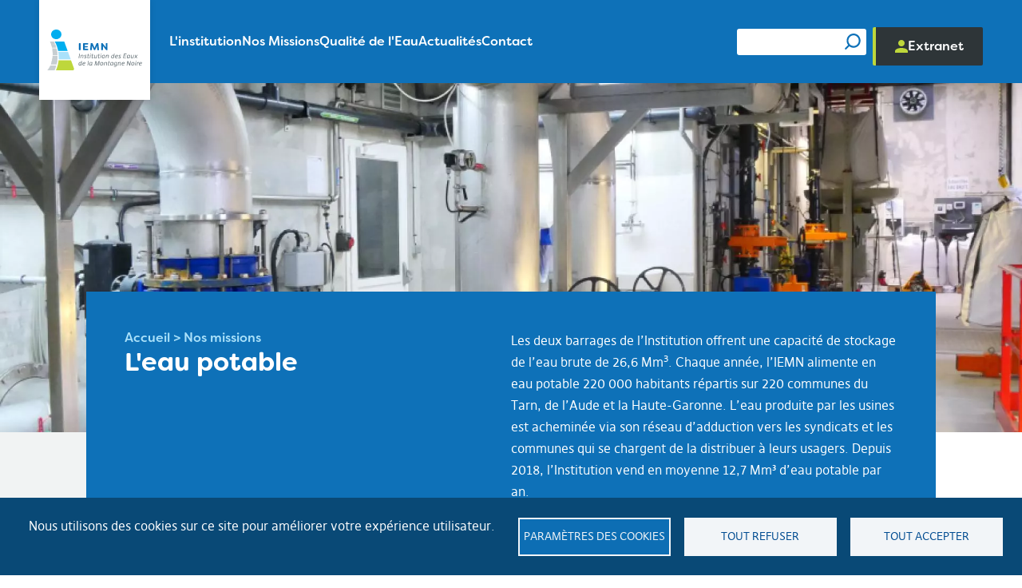

--- FILE ---
content_type: text/html; charset=UTF-8
request_url: https://www.i-emn.fr/nos-missions/leau-potable
body_size: 13030
content:
<!DOCTYPE html>
<html lang="fr" dir="ltr">
  <head>
    <meta charset="utf-8" />
<script async src="https://www.googletagmanager.com/gtag/js?id=G-P1ES80ZZVJ" type="text/plain" id="cookies_ga_google_analytics_tracking_file" data-cookieconsent="analytics"></script>
<script>window.dataLayer = window.dataLayer || [];function gtag(){dataLayer.push(arguments)};gtag("js", new Date());gtag("set", "developer_id.dMDhkMT", true);gtag("config", "G-P1ES80ZZVJ", {"groups":"default","page_placeholder":"PLACEHOLDER_page_location"});</script>
<meta name="description" content="Découvrez notre mission principale : l&#039;approvisionnement en eau potable. Informations sur la gestion, la qualité et les enjeux liés à cette ressource essentielle." />
<link rel="canonical" href="https://www.i-emn.fr/nos-missions/leau-potable" />
<meta name="Generator" content="Drupal 9 (https://www.drupal.org)" />
<meta name="MobileOptimized" content="width" />
<meta name="HandheldFriendly" content="true" />
<meta name="viewport" content="width=device-width, initial-scale=1.0" />
<link rel="icon" href="/sites/i-emn.fr/files/favicon_0.ico" type="image/vnd.microsoft.icon" />

    <title>L&#039;eau potable | IEMN</title>
    <link rel="stylesheet" media="all" href="/sites/i-emn.fr/files/css/css_VOozGhasWcU30zEp9r5zJIyFa7IDyzL0QCJgVDHaGf4.css" />
<link rel="stylesheet" media="all" href="/sites/i-emn.fr/files/css/css_LBSpf2-rmcJJMq7EPTkRDy_rZK6ErNBXhsPBhw_SX9M.css" />

    <link rel="stylesheet" href="https://use.typekit.net/hwm4cfz.css">
    
  </head>
  <body class="page-node-35 path-node page-node-type-page-builder">
        <a href="#main-content" class="visually-hidden focusable skip-link">
      Aller au contenu principal
    </a>
    
      <div class="dialog-off-canvas-main-canvas" data-off-canvas-main-canvas>
    
<div class="main layout-container">

  <header role="banner" class="main__header">
    <div class="main__header-wrapper">
              <div class="main__header-brand">
            <div class="region region-header-identity">
    <div id="block-iemn-site-branding" class="block block-system block-system-branding-block">
  
    
        <a href="/" rel="home" class="site-logo">
      <img src="/sites/i-emn.fr/themes/iemn/logo.svg" alt="Accueil" />
    </a>
      </div>

  </div>

        </div>
            <div class="main__header-navigation">
                  <div class="main__header-menu">
              <div class="region region-header-menu">
    <nav role="navigation" aria-labelledby="block-iemn-main-menu-menu" id="block-iemn-main-menu" class="block block-menu navigation menu--main">
            
  <p class="visually-hidden" id="block-iemn-main-menu-menu">Navigation principale</p>
  

        
              <ul class="menu menu--level-0">
                    <li class="menu__item menu__item--level-0">
        
        <a href="/linstitution" class="menu__link" data-drupal-link-system-path="node/24">L&#039;institution</a>
              </li>
                <li class="menu__item menu__item--level-0 menu__item--active-trail">
        
        <a href="/nos-missions" class="menu__link" data-drupal-link-system-path="node/26">Nos Missions</a>
              </li>
                <li class="menu__item menu__item--level-0">
        
        <a href="/qualite-de-leau" class="menu__link" data-drupal-link-system-path="node/27">Qualité de l&#039;Eau</a>
              </li>
                <li class="menu__item menu__item--level-0">
        
        <a href="/actualites" class="menu__link" data-drupal-link-system-path="actualites">Actualités</a>
              </li>
                <li class="menu__item menu__item--level-0">
        
        <a href="/nous-contacter" class="menu__link" data-drupal-link-system-path="node/29">Contact</a>
              </li>
        </ul>
  


  </nav>

  </div>

          </div>
                          <div class="main__header-secondary">
              <div class="region region-header-secondary">
    <div class="views-exposed-form block block-views block-views-exposed-filter-blocksearch-page-1" data-drupal-selector="views-exposed-form-search-page-1" id="block-formulaireexposesearchpage-1">
  
      <p>Recherche :</p>
    
      <form action="/search" method="get" id="views-exposed-form-search-page-1" accept-charset="UTF-8">
  <div class="form--inline clearfix">
  <div class="js-form-item form-item js-form-type-textfield form-type-textfield js-form-item-search-api-fulltext form-item-search-api-fulltext form-no-label">
        <input data-drupal-selector="edit-search-api-fulltext" type="text" id="edit-search-api-fulltext" name="search_api_fulltext" value="" size="30" maxlength="128" class="form-text" />

        </div>
<div data-drupal-selector="edit-actions" class="form-actions js-form-wrapper form-wrapper" id="edit-actions"><input data-drupal-selector="edit-submit-search" type="submit" id="edit-submit-search" value="Apply" class="button js-form-submit form-submit" />
</div>

</div>

</form>

  </div>
<nav role="navigation" aria-labelledby="block-navigationsecondaire-menu" id="block-navigationsecondaire" class="block block-menu navigation menu--secondary-menu">
            
  <p class="visually-hidden" id="block-navigationsecondaire-menu">Navigation secondaire</p>
  

        
              <ul class="menu menu--level-0">
                    <li class="menu__item menu__item--level-0">
        
        <a href="/user/login" class="cta cta--primary cta--extranet cta--m menu__link" data-drupal-link-system-path="user/login">Extranet</a>
              </li>
        </ul>
  


  </nav>

  </div>

          </div>
              </div>
      <div class="menu-trigger">
        <button class="menu-trigger__button">
          <span class="menu-trigger__bar"></span>
          <span class="menu-trigger__bar"></span>
          <span class="menu-trigger__bar"></span>
        </button>
      </div>
    </div>
  </header>

  <main role="main" class="main__content">
      <div class="region region-highlighted">
    <div data-drupal-messages-fallback class="hidden"></div>

  </div>

    
    <a id="main-content" tabindex="-1"></a>
    <div class="layout-content">
        <div class="region region-content">
    <div id="block-iemn-content" class="block block-system block-system-main-block">
  
    
      



<article data-history-node-id="35" role="article" class="page-builder">
  <div class='page-builder__content'>
    
      





<div   class="section">
    

  
      <div class="layout layout--onecol">
    <div  class="layout__region layout__region--content">
      

  

    <div class="banner">
      <div class="banner__image">
        <picture>
                  <source srcset="/sites/i-emn.fr/files/styles/banner_desktop/public/images/banner/eau-potable.webp?itok=NykPdBrW 1x" media="(min-width: 768px)" type="image/webp" width="1920" height="655"/>
              <source srcset="/sites/i-emn.fr/files/styles/banner_tablet/public/images/banner/eau-potable.webp?itok=bi67YhmI 1x" media="(min-width: 425px)" type="image/webp" width="768" height="550"/>
              <source srcset="/sites/i-emn.fr/files/styles/banner_mobile/public/images/banner/eau-potable.webp?itok=5taRVczQ 1x" type="image/webp" width="425" height="485"/>
              <source srcset="/sites/i-emn.fr/files/styles/banner_desktop/public/images/banner/eau-potable.jpg?itok=NykPdBrW 1x" media="(min-width: 768px)" type="image/jpeg" width="1920" height="655"/>
              <source srcset="/sites/i-emn.fr/files/styles/banner_tablet/public/images/banner/eau-potable.jpg?itok=bi67YhmI 1x" media="(min-width: 425px)" type="image/jpeg" width="768" height="550"/>
              <source srcset="/sites/i-emn.fr/files/styles/banner_mobile/public/images/banner/eau-potable.jpg?itok=5taRVczQ 1x" type="image/jpeg" width="425" height="485"/>
                    <img src="/sites/i-emn.fr/files/styles/banner_desktop/public/images/banner/eau-potable.jpg?itok=NykPdBrW" alt="" lazyload />
  
  </picture>

    </div>
              <div class="banner__content">
          <div class="banner__content-wrapper">
                                      <div class="banner__informations">
                                      <div id="block-iemn-breadcrumbs" class="block block-system block-system-breadcrumb-block">
  
    
      
  <nav class="breadcrumb" role="navigation" aria-labelledby="system-breadcrumb">
    <p id="system-breadcrumb" class="visually-hidden">Fil d'Ariane</p>
    <ol>
          <li>
                  <a href="/">Accueil</a>
              </li>
          <li>
                  <a href="/nos-missions">Nos missions</a>
              </li>
        </ol>
  </nav>

  </div>

                    <h1 class="banner__title">
                      
      L&#039;eau potable
  

                    </h1>
                                </div>
                        <div class="banner__introduction">

                            
                            
              
      <p>Les deux barrages de l’Institution offrent une capacité de stockage de l’eau brute de 26,6 Mm<sup>3</sup>. Chaque année, l’IEMN alimente en eau potable 220 000 habitants répartis sur 220 communes du Tarn, de l’Aude et la Haute-Garonne. L’eau produite par les usines est acheminée via son réseau d’adduction vers les syndicats et les communes qui se chargent de la distribuer à leurs usagers. Depuis 2018, l’Institution vend en moyenne 12,7 Mm³ d’eau potable par an.</p>
  


            </div>
          </div>
        </div>
          </div>



    </div>
  </div>


  
</div>

      





<div   class="section aside summary">
        <div class="section__summary">
      <div class="views-element-container"><div class="section--summary-content section__summary-content view view-summary view-id-summary view-display-id-block_1 js-view-dom-id-f02c8d5ec2347f0c92bad5aa26771501b6367b366d6f42ad2347be8a6bbe07df">
  
    
      <div class="view-header">
      Sommaire
    </div>
      
      <div class="view-content">
          <div class="views-row">

<a href="#le-transport-de-l-eau-brute">
  Le transport de l'eau brute
</a>
</div>
    <div class="views-row">

<a href="#production-d-eau-potable">
  Production d’eau potable
</a>
</div>
    <div class="views-row">

<a href="#l-adduction-de-l-eau-potable">
  L’adduction de l’eau potable
</a>
</div>
    <div class="views-row">

<a href="#les-collectivites-desservies">
  Les collectivités desservies
</a>
</div>
    <div class="views-row">

<a href="#le-prix-de-l-eau-potable">
  Le prix de l’eau potable
</a>
</div>

    </div>
  
          </div>
</div>

    </div>
  

  
      <div class="layout layout--onecol">
    <div  class="layout__region layout__region--content">
      





<div id=le-transport-de-l-eau-brute  class="section bottom-spacing-m top-internal-spacing-xxl">
    

      <div class="grid-row grid-row--6">
  
      <div class="layout layout--onecol">
    <div  class="layout__region layout__region--content">
      



<div class="text">
  <div class="text__content">
    
      <h2 class="primary">Le transport de l'eau brute</h2><p><strong>Des conduites à flanc de montagne relient sur 6,5 km le contre-barrage, situé au pied du barrage des Cammazes (cote 510 m NGF), aux usines de Picotalen (cote 490 m NGF).</strong></p><p>Ces Conduites d’Amenée d’Eau Brute (CAEB) sont au nombre de trois :</p><ul><li>une conduite <strong>Ø 500mm</strong> en fonte grise enterrée. Débit : 230 l/s. Date de construction : 1959.</li><li>une conduite <strong>Ø 900 mm</strong> en acier, aérienne et posée sur des supports en béton. Débit : 800 l/s. Date de construction : 1970.</li><li>une conduite <strong>Ø 1 000 mm </strong>en fonte ductile enterrée. Débit : 1 100 l/s. Date de construction : 1989-1991.</li></ul>
  

  </div>
</div>

    </div>
  </div>


      </div>
  
</div>






<div   class="section top-spacing-m bottom-spacing-l">
    

      <div class="grid-row grid-row--12">
  
      <div class="layout layout--onecol">
    <div  class="layout__region layout__region--content">
        <div class="paragraph paragraph--type--image paragraph--view-mode--default">
          
          <picture>
                  <source srcset="/sites/i-emn.fr/files/styles/image_desktop/public/images/images/tuyau%20de%20transport%20de%20l%27eau_1.webp?itok=CYIu52nU 1x" media="(min-width: 768px)" type="image/webp" width="688" height="480"/>
              <source srcset="/sites/i-emn.fr/files/styles/image_tablet/public/images/images/tuyau%20de%20transport%20de%20l%27eau_1.webp?itok=CY3ProJt 1x" media="(min-width: 425px)" type="image/webp" width="550" height="320"/>
              <source srcset="/sites/i-emn.fr/files/styles/image_mobile/public/images/images/tuyau%20de%20transport%20de%20l%27eau_1.webp?itok=UAum4Aci 1x" type="image/webp" width="425" height="245"/>
              <source srcset="/sites/i-emn.fr/files/styles/image_desktop/public/images/images/tuyau%20de%20transport%20de%20l%27eau_1.png?itok=CYIu52nU 1x" media="(min-width: 768px)" type="image/png" width="688" height="480"/>
              <source srcset="/sites/i-emn.fr/files/styles/image_tablet/public/images/images/tuyau%20de%20transport%20de%20l%27eau_1.png?itok=CY3ProJt 1x" media="(min-width: 425px)" type="image/png" width="550" height="320"/>
              <source srcset="/sites/i-emn.fr/files/styles/image_mobile/public/images/images/tuyau%20de%20transport%20de%20l%27eau_1.png?itok=UAum4Aci 1x" type="image/png" width="425" height="245"/>
                    <img src="/sites/i-emn.fr/files/styles/image_desktop/public/images/images/tuyau%20de%20transport%20de%20l%27eau_1.png?itok=CYIu52nU" width="688" height="480" alt="Tuyau de transport de l&#039;eau" loading="lazy" lazyload />
  
  </picture>


  

      </div>

    </div>
  </div>


      </div>
  
</div>






<div id=production-d-eau-potable  class="section top-spacing-s bottom-internal-spacing-l bg-color-primary">
    

  
      <div class="layout layout--onecol">
    <div  class="layout__region layout__region--content">
      





  


<div class="featured featured--alt">
  <div class="featured__content">
    <div class="featured__text-wrapper">
      <div class="featured__text">
        
      <h2><span class="color-neutral-0">La production de l’eau potable</span></h2><p><span class="color-neutral-0">L’eau stockée dans la retenue des Cammazes doit recevoir un <strong>traitement approprié destiné à lui conférer les critères de potabilité</strong> conformes aux normes définies par la réglementation en vigueur pour la consommation humaine (Code de la Santé Publique, article R 1321-1 et suivants).</span></p><p><span class="color-neutral-0">12,7 Mm<sup>3</sup> d’eau sont produits en moyenne chaque année. <strong>Trois usines</strong> assurent ce traitement sur le site de production de Picotalen (Sorèze, 81). Elles disposent de filières différentes mais produisent des eaux de qualité équivalente.</span></p>
  

      </div>
              <div class="featured__text-promote">
          
      



<div class="text">
  <div class="text__content">
    
  </div>
</div>

  

        </div>
          </div>
                  <div class="featured__modal">
        
      


<div class="cta cta--m modal-trigger">
  
      Voir le schéma des phases du traitement de l’eau
  

</div>
<div class="modal">
  <div class="modal__wrapper">
    <span class="modal__close"></span>
    <div class="modal__img">
      
          <picture>
                  <source srcset="/sites/i-emn.fr/files/styles/modal/public/images/modal/Sch%C3%A9ma%20des%20phases%20du%20traitement%20de%20l%E2%80%99eau_0.webp?itok=Lhk35Gyd 1x" type="image/webp" width="1000" height="180"/>
              <source srcset="/sites/i-emn.fr/files/styles/modal/public/images/modal/Sch%C3%A9ma%20des%20phases%20du%20traitement%20de%20l%E2%80%99eau_0.png?itok=Lhk35Gyd 1x" type="image/png" width="1000" height="180"/>
                    <img srcset="/sites/i-emn.fr/files/styles/modal/public/images/modal/Sch%C3%A9ma%20des%20phases%20du%20traitement%20de%20l%E2%80%99eau_0.png?itok=Lhk35Gyd 1x" src="/sites/i-emn.fr/files/styles/modal/public/images/modal/Sch%C3%A9ma%20des%20phases%20du%20traitement%20de%20l%E2%80%99eau_0.png?itok=Lhk35Gyd" width="1000" height="180" alt="Schéma des phases du traitement de l’eau" loading="lazy" lazyload />
  
  </picture>


  

    </div>
  </div>
</div>


      


<div class="cta cta--m modal-trigger">
  
      Voir le schéma traitement de l&#039;eau (traitement EP)
  

</div>
<div class="modal">
  <div class="modal__wrapper">
    <span class="modal__close"></span>
    <div class="modal__img">
      
          <picture>
                  <source srcset="/sites/i-emn.fr/files/styles/modal/public/images/modal/shema_traiement_ep_700x600.webp?itok=alD3QBu2 1x" type="image/webp" width="2663" height="1894"/>
              <source srcset="/sites/i-emn.fr/files/styles/modal/public/images/modal/shema_traiement_ep_700x600.jpg?itok=alD3QBu2 1x" type="image/jpeg" width="2663" height="1894"/>
                    <img srcset="/sites/i-emn.fr/files/styles/modal/public/images/modal/shema_traiement_ep_700x600.jpg?itok=alD3QBu2 1x" src="/sites/i-emn.fr/files/styles/modal/public/images/modal/shema_traiement_ep_700x600.jpg?itok=alD3QBu2" width="2663" height="1894" alt="traitement EP" loading="lazy" lazyload />
  
  </picture>


  

    </div>
  </div>
</div>


      


<div class="cta cta--m modal-trigger">
  
      Voir le schéma du petit cycle (addcution EP)
  

</div>
<div class="modal">
  <div class="modal__wrapper">
    <span class="modal__close"></span>
    <div class="modal__img">
      
          <picture>
                  <source srcset="/sites/i-emn.fr/files/styles/modal/public/images/modal/petit_cycle_eau_700x600.webp?itok=CTUv51l_ 1x" type="image/webp" width="2701" height="2012"/>
              <source srcset="/sites/i-emn.fr/files/styles/modal/public/images/modal/petit_cycle_eau_700x600.jpg?itok=CTUv51l_ 1x" type="image/jpeg" width="2701" height="2012"/>
                    <img srcset="/sites/i-emn.fr/files/styles/modal/public/images/modal/petit_cycle_eau_700x600.jpg?itok=CTUv51l_ 1x" src="/sites/i-emn.fr/files/styles/modal/public/images/modal/petit_cycle_eau_700x600.jpg?itok=CTUv51l_" width="2701" height="2012" alt="petit cycle" loading="lazy" lazyload />
  
  </picture>


  

    </div>
  </div>
</div>


  

      </div>
      </div>
      <div class="featured__img">
        <picture>
                  <source srcset="/sites/i-emn.fr/files/styles/featured_xl/public/images/featured/production%20d%27eau%20potable.webp?itok=pSTGh3Hi 1x" media="(min-width: 425px)" type="image/webp" width="580" height="579"/>
              <source srcset="/sites/i-emn.fr/files/styles/featured_s/public/images/featured/production%20d%27eau%20potable.webp?itok=VrORTpQl 1x" type="image/webp" width="327" height="326"/>
              <source srcset="/sites/i-emn.fr/files/styles/featured_xl/public/images/featured/production%20d%27eau%20potable.png?itok=pSTGh3Hi 1x" media="(min-width: 425px)" type="image/png" width="580" height="579"/>
              <source srcset="/sites/i-emn.fr/files/styles/featured_s/public/images/featured/production%20d%27eau%20potable.png?itok=VrORTpQl 1x" type="image/png" width="327" height="326"/>
                    <img src="/sites/i-emn.fr/files/styles/featured_xl/public/images/featured/production%20d%27eau%20potable.png?itok=pSTGh3Hi" alt="" lazyload />
  
  </picture>

      <p class="featured__img-label"> </p>
    </div>
  </div>

    </div>
  </div>


  
</div>






<div   class="section bottom-internal-spacing-s bg-color-primary">
    

      <div class="grid-row grid-row--6">
  
      <div class="layout layout--onecol">
    <div  class="layout__region layout__region--content">
      



<div class="text">
  <div class="text__content">
    
      <h3><span class="color-neutral-0">Les phases de traitement de l’eau</span></h3>
  

  </div>
</div>

    </div>
  </div>


      </div>
  
</div>






<div   class="section bottom-internal-spacing-l bg-color-primary">
    

      <div class="grid-row grid-row--12">
  
      <div class="layout layout--twocol">

          <div  class="layout__region layout__region--first">
        



<div class="text">
  <div class="text__content">
    
      <p><span class="color-neutral-0">Le traitement se décompose en quatre phases principales :</span></p><ul><li><span class="color-neutral-0"><strong>La clarification</strong>, qui consiste à supprimer toutes les matières en suspension minérales et organiques présentes dans l’eau brute ;</span></li><li><span class="color-neutral-0"><strong>La filtration</strong>, sur sable pour Picotalen I et Picotalen II ou grâce à l’utilisation de filtres bicouche sur sable et charbon actif en grain pour Picotalen III ;</span></li><li><span class="color-neutral-0"><strong>La désinfection</strong>, qui vise à éradiquer les virus et bactéries susceptibles d’être présents dans l’eau et dont certains peuvent présenter un caractère pathogène. Cette étape est constituée par une double barrière de désinfection. Sur les usines de Picotalen I et Picotalen II : <strong>traitement à l’ozone </strong>puis <strong>désinfection au chlore </strong>(javel) en sortie d’usine. Sur l’usine de Picotalen III : <strong>traitement aux UV </strong>puis <strong>désinfection au chlore </strong>en sortie d’usine ;</span></li><li><span class="color-neutral-0"><strong>La reminéralisation</strong> est effectuée afin de mettre l’eau à son équilibre calco-carbonique par recarbonatation.</span></li></ul>
  

  </div>
</div>

      </div>
    
          <div  class="layout__region layout__region--second">
        



<div class="text">
  <div class="text__content">
    
      <p><span class="color-neutral-0">L’eau brute issue du massif granitique de la Montagne Noire est une eau douce, donc agressive. Une <strong>reminéralisation </strong>est donc nécessaire afin de mettre l’eau à son équilibre calco-carbonique. Cette augmentation du Titre Alcalimétrique Complet (TAC) et du Titre Hydrotimétrique Calcique (THCa) est réalisée par injection de gaz carbonique et de chaux. Le pH est ajusté à une valeur proche de 8 en fin de traitement par adjonction d’eau de chaux ou de soude. Le but de ce traitement est également de permettre à l’eau de former une fine couche de calcaire protectrice à l’intérieur des conduites de manière à prévenir les risques de corrosion. Ceci permet d’éviter la mise en solution de certains métaux avec lesquelles elle peut entrer en contact (le plomb, par exemple dans des réseaux anciens), sans toutefois la rendre entartrante.</span></p>
  

  </div>
</div>

      </div>
    
  </div>


      </div>
  
</div>






<div id=l-adduction-de-l-eau-potable  class="section top-spacing-l bottom-spacing-l">
    

      <div class="grid-row grid-row--6">
  
      <div class="layout layout--onecol">
    <div  class="layout__region layout__region--content">
      



<div class="text">
  <div class="text__content">
    
      <h2 class="primary">L’adduction de l’eau potable</h2><p><strong>L’acheminement de l’eau potable s’effectue au moyen d’un réseau primaire haute pression appelé le Réseau d’Adduction d’Eau Potable (RAEP)</strong>. Achevé en <strong>1960</strong>, il a été redimensionné par la suite pour l’adapter à l’évolution des besoins. Il est constitué de conduites en acier de diamètre de <strong>250 à 600 mm</strong>, à l’exception de la branche sud-est (Les Cammazes et Les Burnels) <strong>alimentée par refoulement</strong>. L’ensemble du réseau est <strong>gravitaire</strong>. Sur plus de 95 km, ces conduites forment un triangle dont les pointes sont les usines de <strong>Picotalen </strong>et les communes de <strong>Puylaurens et Saint-Félix-Lauragais</strong>.</p><p>Ce réseau supporte des pressions statiques comprises entre 18 et 31 bars selon les points. Cette pression élevée permet de desservir par gravité les points les plus éloignés (50 km) comme les plus hauts (420 m) de l’aire de desserte, économisant ainsi des pompages énergivores.</p><p><strong>29 points de livraison</strong> sont répartis sur toute sa périphérie et permettent d’alimenter les réseaux des divers syndicats et collectivités. Ces postes font l’objet d’une télésurveillance permanente (débits, pressions et qualité de l’eau). <strong>Le rendement du réseau d’adduction avoisine les 100%</strong>.</p><p>L’Institution s’attache à <strong>entretenir </strong>et <strong>sécuriser </strong>ce réseau de transport avec la mise en place d’une protection cathodique. Le renforcement du RAEP, entrepris en <strong>1970 </strong>pour le tronçon entre Picotalen et Saint-Félix (Ø 600), s’est poursuivi en <strong>1986 </strong>et <strong>1993 </strong>pour le tronçon Blan - Puylaurens (Ø 300), et depuis 1996 entre Picotalen et Blan (Ø 400).</p>
  

  </div>
</div>

    </div>
  </div>


      </div>
  
</div>






<div   class="section top-spacing-l bottom-spacing-l">
    

      <div class="grid-row grid-row--12">
  
      <div class="layout layout--onecol">
    <div  class="layout__region layout__region--content">
      


  <a download class="cta cta--m" href=" /sites/i-emn.fr/files/fichiers/Zones%20de%20desserte_0.pdf">
    
      Consulter le schéma RAEP
  

  </a>

    </div>
  </div>


      </div>
  
</div>






<div id=les-collectivites-desservies  class="section top-spacing-l bottom-spacing-m">
    

      <div class="grid-row grid-row--12">
  
      <div class="layout layout--onecol">
    <div  class="layout__region layout__region--content">
      



<div class="text">
  <div class="text__content">
    
      <h2 class="primary">Les collectivités desservies</h2>
  

  </div>
</div>

    </div>
  </div>


      </div>
  
</div>






<div   class="section top-spacing-m bottom-internal-spacing-m">
    

      <div class="grid-row grid-row--12">
  
      <div class="layout layout--onecol">
    <div  class="layout__region layout__region--content">
      


<div class="cards">
    <div class="cards__content">
              <div class="cards__text">
          
      <p>L’Institution fournit l’eau potable à <strong>9 partenaires</strong> répartis sur <strong>3 départements </strong>:</p>
  

        </div>
            <div class="cards__wrapper">
        
      


<div class="card">
    <div class="card__content">
      <div class="card__title">
        
      Aude
  

      </div>
      <div class="card__text">
        
      <ul><li><a href="https://reseau11.com/"><strong>RéSeau 11</strong></a></li></ul><p> </p><ul><li><strong>Commune Les Brunels</strong></li></ul>
  

      </div>
    </div>
</div>

      


<div class="card">
    <div class="card__content">
      <div class="card__title">
        
      Haute-Garonne
  

      </div>
      <div class="card__text">
        
      <ul><li><a href="https://www.reseau31.fr/"><strong>Réseau 31</strong></a></li></ul><p> </p><ul><li><a href="https://www.eaudetoulousemetropole.fr/"><strong>SETOM/Toulouse Métropole</strong></a></li></ul>
  

      </div>
    </div>
</div>

      


<div class="card">
    <div class="card__content">
      <div class="card__title">
        
      Tarn
  

      </div>
      <div class="card__text">
        
      <ul><li><a href="https://www.siemn-81.fr/"><strong>Syndicat Mixte des Eaux de la Montagne Noire 81</strong></a></li></ul><p> </p><ul><li><strong>Syndicat Intercommunal d'Alimentation en Eau du Sant</strong></li></ul><p> </p><ul><li><a href="https://www.siaepvielmurstpaul.com/"><strong>Syndicat Intercommunal d'Alimentation en Eau Potable de Vielmur - Saint-Paul</strong></a></li></ul><p> </p><ul><li><a href="https://regie-eaux-graulhet.com/"><strong>Régie Communautaire des Eaux et de l’Assainissement du bassin Graulhetois</strong></a></li></ul><p> </p><ul><li><strong>Commune Les Cammazes</strong></li></ul>
  

      </div>
    </div>
</div>

  

      </div>
    </div>
</div>

    </div>
  </div>


      </div>
  
</div>






<div   class="section top-spacing-s bottom-spacing-l">
    

      <div class="grid-row grid-row--12">
  
      <div class="layout layout--onecol">
    <div  class="layout__region layout__region--content">
      


  <a download class="cta cta--m" href=" /sites/i-emn.fr/files/fichiers/zone_desserte_collectivites.pdf">
    
      Télécharger la zone de desserte (pdf)
  

  </a>

    </div>
  </div>


      </div>
  
</div>






<div id=le-prix-de-l-eau-potable  class="section top-spacing-l bottom-internal-spacing-l">
    

      <div class="grid-row grid-row--6">
  
      <div class="layout layout--onecol">
    <div  class="layout__region layout__region--content">
      



<div class="text">
  <div class="text__content">
    
      <h2 class="primary">Le prix de l’eau potable</h2><p>L’Institution, service public, est un producteur en gros qui assure la livraison d’eau potable à onze collectivités réparties sur trois départements.</p><p>Le prix de l’eau fournie par l’Institution aux collectivités distributrices est un prix de grossiste qui ne comprend que les charges propres à l’Institution. Ce prix est la rémunération d’un service complet comprenant :</p><ul><li><strong>le stockage de l’eau brute</strong> : coût d’amortissement et d’entretien des ouvrages de stockage et des conduites d’amenée d’eau brute aux usines ;</li><li><strong>la potabilisation</strong> : coût d’amortissement, d’entretien et de fonctionnement des usines de traitement ;</li><li><strong>le transport de l’eau potable jusqu’aux points de livraison</strong> : coût d’amortissement et d’entretien du réseau de transport.</li></ul><p>À ces charges s’ajoute la redevance due à l’Agence de l’Eau Adour-Garonne pour prélèvement d’eau brute.</p><p>L’eau vendue par l’Institution aux syndicats et communes isolées est facturée en application d’un tarif binôme comprenant :</p><ul><li><strong>une part fixe (abonnement) </strong>exprimée en euros/litre/seconde ;</li><li><strong>une part variable </strong>en fonction des mètres cubes réellement consommés exprimée en euros/mètre cube.</li></ul>
  

  </div>
</div>

    </div>
  </div>


      </div>
  
</div>

    </div>
  </div>


  
</div>

      





<div   class="section top-internal-spacing-l bottom-internal-spacing-m">
    

      <div class="grid-row grid-row--8">
  
      <div class="layout layout--onecol">
    <div  class="layout__region layout__region--content">
      



<div class="text">
  <div class="text__content">
    
      <h2 class="primary">Apprenez en plus sur nos missions</h2>
  

  </div>
</div>

    </div>
  </div>


      </div>
  
</div>

      





<div   class="section bottom-internal-spacing-l">
    

      <div class="grid-row grid-row--8">
  
      <div class="layout layout--onecol">
    <div  class="layout__region layout__region--content">
      


<div class="poster-wrapper">
  
      





  <div class="poster poster--small">
        <a class="poster__link" href="/nos-missions/leau-dirrigation" >
    </a>
    <div class="poster__image">
                    <picture>
                  <source srcset="/sites/i-emn.fr/files/styles/poster_small_desktop/public/images/poster/irrigation_4.webp?itok=3HRgk1BB 1x" media="(min-width: 768px)" type="image/webp" width="448" height="140"/>
              <source srcset="/sites/i-emn.fr/files/styles/poster_small_mobile/public/images/poster/irrigation_4.webp?itok=dcMdsPED 1x" type="image/webp" width="425" height="100"/>
              <source srcset="/sites/i-emn.fr/files/styles/poster_small_desktop/public/images/poster/irrigation_4.JPG?itok=3HRgk1BB 1x" media="(min-width: 768px)" type="image/jpeg" width="448" height="140"/>
              <source srcset="/sites/i-emn.fr/files/styles/poster_small_mobile/public/images/poster/irrigation_4.JPG?itok=dcMdsPED 1x" type="image/jpeg" width="425" height="100"/>
                    <img src="/sites/i-emn.fr/files/styles/poster_small_desktop/public/images/poster/irrigation_4.JPG?itok=3HRgk1BB" alt="" lazyload />
  
  </picture>

    </div>
          <div class="poster__title">
        
      L’eau d’irrigation
  

      </div>
        <div class="poster__content">
      <div class="poster__cta">
        <a class="cta cta--s">
          En savoir plus
        </a>
      </div>
    </div>
  </div>






      





  <div class="poster poster--small">
        <a class="poster__link" href="/nos-missions/la-production-hydroelectrique" >
    </a>
    <div class="poster__image">
                    <picture>
                  <source srcset="/sites/i-emn.fr/files/styles/poster_small_desktop/public/images/poster/tirand_verdeille_3.webp?itok=nkB1m9MY 1x" media="(min-width: 768px)" type="image/webp" width="448" height="140"/>
              <source srcset="/sites/i-emn.fr/files/styles/poster_small_mobile/public/images/poster/tirand_verdeille_3.webp?itok=JFd9dpie 1x" type="image/webp" width="425" height="100"/>
              <source srcset="/sites/i-emn.fr/files/styles/poster_small_desktop/public/images/poster/tirand_verdeille_3.jpg?itok=nkB1m9MY 1x" media="(min-width: 768px)" type="image/jpeg" width="448" height="140"/>
              <source srcset="/sites/i-emn.fr/files/styles/poster_small_mobile/public/images/poster/tirand_verdeille_3.jpg?itok=JFd9dpie 1x" type="image/jpeg" width="425" height="100"/>
                    <img src="/sites/i-emn.fr/files/styles/poster_small_desktop/public/images/poster/tirand_verdeille_3.jpg?itok=nkB1m9MY" alt="" lazyload />
  
  </picture>

    </div>
          <div class="poster__title">
        
      La production hydroélectrique
  

      </div>
        <div class="poster__content">
      <div class="poster__cta">
        <a class="cta cta--s">
          En savoir plus
        </a>
      </div>
    </div>
  </div>






      





  <div class="poster poster--small">
        <a class="poster__link" href="/nos-missions/lalimentation-du-canal-du-midi" >
    </a>
    <div class="poster__image">
                    <picture>
                  <source srcset="/sites/i-emn.fr/files/styles/poster_small_desktop/public/images/poster/Canal_midi_3.webp?itok=T2aAx-66 1x" media="(min-width: 768px)" type="image/webp" width="448" height="140"/>
              <source srcset="/sites/i-emn.fr/files/styles/poster_small_mobile/public/images/poster/Canal_midi_3.webp?itok=6tGMhUur 1x" type="image/webp" width="425" height="100"/>
              <source srcset="/sites/i-emn.fr/files/styles/poster_small_desktop/public/images/poster/Canal_midi_3.jpg?itok=T2aAx-66 1x" media="(min-width: 768px)" type="image/jpeg" width="448" height="140"/>
              <source srcset="/sites/i-emn.fr/files/styles/poster_small_mobile/public/images/poster/Canal_midi_3.jpg?itok=6tGMhUur 1x" type="image/jpeg" width="425" height="100"/>
                    <img src="/sites/i-emn.fr/files/styles/poster_small_desktop/public/images/poster/Canal_midi_3.jpg?itok=T2aAx-66" alt="" lazyload />
  
  </picture>

    </div>
          <div class="poster__title">
        
      L&#039;alimentation du Canal du Midi
  

      </div>
        <div class="poster__content">
      <div class="poster__cta">
        <a class="cta cta--s">
          En savoir plus
        </a>
      </div>
    </div>
  </div>






      





  <div class="poster poster--small">
        <a class="poster__link" href="/nos-missions/le-soutien-detiage-et-la-gestion-des-crues" >
    </a>
    <div class="poster__image">
                    <picture>
                  <source srcset="/sites/i-emn.fr/files/styles/poster_small_desktop/public/images/poster/etiage_3.webp?itok=u03hc6YL 1x" media="(min-width: 768px)" type="image/webp" width="448" height="140"/>
              <source srcset="/sites/i-emn.fr/files/styles/poster_small_mobile/public/images/poster/etiage_3.webp?itok=7uYLU_cF 1x" type="image/webp" width="425" height="100"/>
              <source srcset="/sites/i-emn.fr/files/styles/poster_small_desktop/public/images/poster/etiage_3.jpg?itok=u03hc6YL 1x" media="(min-width: 768px)" type="image/jpeg" width="448" height="140"/>
              <source srcset="/sites/i-emn.fr/files/styles/poster_small_mobile/public/images/poster/etiage_3.jpg?itok=7uYLU_cF 1x" type="image/jpeg" width="425" height="100"/>
                    <img src="/sites/i-emn.fr/files/styles/poster_small_desktop/public/images/poster/etiage_3.jpg?itok=u03hc6YL" alt="" lazyload />
  
  </picture>

    </div>
          <div class="poster__title">
        
      Le soutien d&#039;étiage et la gestion des crues
  

      </div>
        <div class="poster__content">
      <div class="poster__cta">
        <a class="cta cta--s">
          En savoir plus
        </a>
      </div>
    </div>
  </div>






  

</div>



    </div>
  </div>


      </div>
  
</div>

  

  </div>
</article>

  </div>

  </div>

    </div>
  </main>


  <footer role="contentinfo" class="main__footer">
          <div class="main__footer-newsletter">
        <div class="grid-row grid-row--12">
            <div class="region region-newsletter">
    <div id="block-newsletter" class="newsletter">
    <div class="newsletter__left-side">
          </div>
    <div class="newsletter__right-side">
      <h3>
      Réseaux sociaux
  
</h3>
              
    
                                  <ul class="social-networks">
                          <li class="linkedin">
            <a href="https://www.linkedin.com/company/institution-eaux-montagne-noire" target="_blank">Linkedin</a>
          </li>
                  <li class="facebook">
            <a href="https://www.facebook.com/profile.php?id=100084133660033" target="_blank">Facebook</a>
          </li>
                </ul>
          

    
    </div>
</div>

  </div>

        </div>
      </div>
              <div class="main__footer-content">
        <div class="grid-row grid-row--12">
            <div class="region region-footer">
    <div id="block-footer" class="footer">
  <div class="footer__wrapper">
    <div class="footer__logo">
      
          <img src="/sites/i-emn.fr/files/images/footer/Logotype.svg" alt="Logo IEMN" loading="lazy" lazyload />
  

  

    </div>
    <div class="footer__text">
      
  <div>
    <h4>Siège</h4><p>Immeuble Les Erables<br />102 rue du Lac<br />31670 LABEGE</p><p><strong>Tél.</strong> 05 61 14 64 00<br /><strong>Fax</strong> 05 61 25 00 03</p>
  </div>
  <div>
    <h4>Les usines</h4><p>2619, route de Carcassonne<br />81540 SOREZE</p><p><strong>Tél.</strong> 05 62 18 70 30<br /><strong>Fax</strong> 05 62 18 70 31</p>
  </div>


    </div>
    <div class="footer__menu">
      
              <ul class="menu menu--level-0">
                    <li class="menu__item menu__item--level-0">
        
        <a href="/politique-de-confidentialite" class="menu__link" data-drupal-link-system-path="node/52">Confidentialité et vie privée</a>
              </li>
                <li class="menu__item menu__item--level-0">
        
        <a href="/mentions-legales" class="menu__link" data-drupal-link-system-path="node/2">Mentions légales</a>
              </li>
                <li class="menu__item menu__item--level-0">
        
        <a href="/nous-contacter" class="menu__link" data-drupal-link-system-path="node/29">Nous rejoindre</a>
              </li>
        </ul>
  


    </div>
  </div>
  <div class="footer__image">
    
          <img src="/sites/i-emn.fr/files/images/footer/Iso%209000%281%29.png" width="100" height="101" alt="Certification ISO 9001-2015" loading="lazy" lazyload />
  

  

  </div>
</div>
<div id="block-cookiesui" class="block block-cookies block-cookies-ui-block">
  
    
        
<div id="cookiesjsr"></div>

  </div>

  </div>

        </div>
      </div>
          </footer>

</div>

  </div>

    
    <script type="application/json" data-drupal-selector="drupal-settings-json">{"path":{"baseUrl":"\/","scriptPath":null,"pathPrefix":"","currentPath":"node\/35","currentPathIsAdmin":false,"isFront":false,"currentLanguage":"fr"},"pluralDelimiter":"\u0003","suppressDeprecationErrors":true,"google_analytics":{"account":"G-P1ES80ZZVJ","trackOutbound":true,"trackMailto":true,"trackTel":true,"trackDownload":true,"trackDownloadExtensions":"7z|aac|arc|arj|asf|asx|avi|bin|csv|doc(x|m)?|dot(x|m)?|exe|flv|gif|gz|gzip|hqx|jar|jpe?g|js|mp(2|3|4|e?g)|mov(ie)?|msi|msp|pdf|phps|png|ppt(x|m)?|pot(x|m)?|pps(x|m)?|ppam|sld(x|m)?|thmx|qtm?|ra(m|r)?|sea|sit|tar|tgz|torrent|txt|wav|wma|wmv|wpd|xls(x|m|b)?|xlt(x|m)|xlam|xml|z|zip"},"cookies":{"cookiesjsr":{"config":{"cookie":{"name":"cookiesjsr","expires":31536000000,"domain":"","sameSite":"Lax","secure":false},"library":{"libBasePath":"https:\/\/cdn.jsdelivr.net\/gh\/jfeltkamp\/cookiesjsr@1\/dist","libPath":"https:\/\/cdn.jsdelivr.net\/gh\/jfeltkamp\/cookiesjsr@1\/dist\/cookiesjsr.min.js","scrollLimit":0},"callback":{"method":"post","url":"\/cookies\/consent\/callback.json","headers":[]},"interface":{"openSettingsHash":"#editCookieSettings","showDenyAll":true,"denyAllOnLayerClose":false,"settingsAsLink":false,"availableLangs":["fr"],"defaultLang":"fr","groupConsent":false,"cookieDocs":false}},"services":{"functional":{"id":"functional","services":[{"key":"functional","type":"functional","name":"Fonctionnel requis","info":{"value":"\u003Ctable\u003E\r\n\t\u003Cthead\u003E\r\n\t\t\u003Ctr\u003E\r\n\t\t\t\u003Cth width=\u002215%\u0022\u003ECookie name\u003C\/th\u003E\r\n\t\t\t\u003Cth width=\u002215%\u0022\u003EDefault expiration time\u003C\/th\u003E\r\n\t\t\t\u003Cth\u003EDescription\u003C\/th\u003E\r\n\t\t\u003C\/tr\u003E\r\n\t\u003C\/thead\u003E\r\n\t\u003Ctbody\u003E\r\n\t\t\u003Ctr\u003E\r\n\t\t\t\u003Ctd\u003E\u003Ccode dir=\u0022ltr\u0022 translate=\u0022no\u0022\u003ESSESS\u0026lt;ID\u0026gt;\u003C\/code\u003E\u003C\/td\u003E\r\n\t\t\t\u003Ctd\u003E1 month\u003C\/td\u003E\r\n\t\t\t\u003Ctd\u003EIf you are logged in to this website, a session cookie is required to identify and connect your browser to your user account in the server backend of this website.\u003C\/td\u003E\r\n\t\t\u003C\/tr\u003E\r\n\t\t\u003Ctr\u003E\r\n\t\t\t\u003Ctd\u003E\u003Ccode dir=\u0022ltr\u0022 translate=\u0022no\u0022\u003Ecookiesjsr\u003C\/code\u003E\u003C\/td\u003E\r\n\t\t\t\u003Ctd\u003E1 year\u003C\/td\u003E\r\n\t\t\t\u003Ctd\u003EWhen you visited this website for the first time, you were asked for your permission to use several services (including those from third parties) that require data to be saved in your browser (cookies, local storage). Your decisions about each service (allow, deny) are stored in this cookie and are reused each time you visit this website.\u003C\/td\u003E\r\n\t\t\u003C\/tr\u003E\r\n\t\u003C\/tbody\u003E\r\n\u003C\/table\u003E\r\n","format":"full_html"},"uri":"","needConsent":false}],"weight":1},"tracking":{"id":"tracking","services":[{"key":"analytics","type":"tracking","name":"Google Analytics","info":{"value":"","format":"full_html"},"uri":"https:\/\/analytics.google.com\/","needConsent":true},{"key":"recaptcha","type":"tracking","name":"reCAPTCHA","info":{"value":"","format":"full_html"},"uri":"https:\/\/developers.google.com\/recaptcha","needConsent":true}],"weight":10},"media":{"id":"media","services":[{"key":"gmaps","type":"media","name":"Google Maps","info":null,"uri":null,"needConsent":null}],"weight":40}},"translation":{"_core":{"default_config_hash":"S5qrJju_o31uC1fwXosZ8Nlja2Wps6Gn0mMCAebY1Zw"},"langcode":"fr","bannerText":"Nous utilisons des cookies sur ce site pour am\u00e9liorer votre exp\u00e9rience utilisateur.","privacyPolicy":"Politique de confidentialit\u00e9","privacyUri":"","imprint":"Imprint","imprintUri":"","cookieDocs":"Cookie documentation","cookieDocsUri":"\/cookies\/documentation","denyAll":"Tout refuser","alwaysActive":"Toujours actif","settings":"Param\u00e8tres des cookies","acceptAll":"Tout accepter","requiredCookies":"Cookies obligatoires","cookieSettings":"Param\u00e8tres des cookies","close":"Fermer","readMore":"Lire la suite","allowed":"Autoris\u00e9","denied":"Refus\u00e9","settingsAllServices":"","saveSettings":"Enregistrer","default_langcode":"en","disclaimerText":"All cookie information is subject to change by the service providers. We update this information regularly.","disclaimerTextPosition":"above","processorDetailsLabel":"Processor Company Details","processorLabel":"Soci\u00e9t\u00e9","processorWebsiteUrlLabel":"Company Website","processorPrivacyPolicyUrlLabel":"Company Privacy Policy","processorCookiePolicyUrlLabel":"Company Cookie Policy","processorContactLabel":"Data Protection Contact Details","placeholderAcceptAllText":"Accepter tous les cookies","functional":{"title":"Fonctionnel","details":"Les cookies sont de petits fichiers texte qui sont plac\u00e9s par votre navigateur sur votre appareil afin de stocker certaines informations. Gr\u00e2ce aux informations stock\u00e9es et renvoy\u00e9es, un site Web peut reconna\u00eetre que vous y avez d\u00e9j\u00e0 acc\u00e9d\u00e9 et que vous l\u0027avez visit\u00e9 \u00e0 l\u0027aide du navigateur de votre terminal. Nous utilisons ces informations pour organiser et afficher le site Web de mani\u00e8re optimale en fonction de vos pr\u00e9f\u00e9rences. Dans ce processus, seul le cookie lui-m\u00eame est identifi\u00e9 sur votre appareil. Les donn\u00e9es personnelles ne sont stock\u00e9es qu\u0027apr\u00e8s votre consentement expr\u00e8s ou lorsque cela est absolument n\u00e9cessaire pour permettre l\u0027utilisation du service que nous fournissons et auquel vous acc\u00e9dez."},"tracking":{"title":"Cookies de tracking","details":"Les cookies de marketing proviennent de soci\u00e9t\u00e9s de publicit\u00e9 externes (\u0022cookies tiers\u0022) et sont utilis\u00e9s pour collecter des informations sur les sites Web visit\u00e9s par l\u0027utilisateur. L\u0027objectif est de cr\u00e9er et d\u0027afficher pour l\u0027utilisateur des contenus et des publicit\u00e9s adapt\u00e9s aux groupes cibles."},"media":{"title":"Media","details":"Les services m\u00e9dias vous permettent d\u0027ajouter des cartes ou des iframes \u00e0 votre site et d\u0027augmenter sa visibilit\u00e9."}}},"cookiesTexts":{"_core":{"default_config_hash":"S5qrJju_o31uC1fwXosZ8Nlja2Wps6Gn0mMCAebY1Zw"},"langcode":"fr","bannerText":"Nous utilisons des cookies sur ce site pour am\u00e9liorer votre exp\u00e9rience utilisateur.","privacyPolicy":"Politique de confidentialit\u00e9","privacyUri":"","imprint":"Imprint","imprintUri":"","cookieDocs":"Cookie documentation","cookieDocsUri":"\/cookies\/documentation","denyAll":"Tout refuser","alwaysActive":"Toujours actif","settings":"Param\u00e8tres des cookies","acceptAll":"Tout accepter","requiredCookies":"Cookies obligatoires","cookieSettings":"Param\u00e8tres des cookies","close":"Fermer","readMore":"Lire la suite","allowed":"Autoris\u00e9","denied":"Refus\u00e9","settingsAllServices":"","saveSettings":"Enregistrer","default_langcode":"en","disclaimerText":"All cookie information is subject to change by the service providers. We update this information regularly.","disclaimerTextPosition":"above","processorDetailsLabel":"Processor Company Details","processorLabel":"Soci\u00e9t\u00e9","processorWebsiteUrlLabel":"Company Website","processorPrivacyPolicyUrlLabel":"Company Privacy Policy","processorCookiePolicyUrlLabel":"Company Cookie Policy","processorContactLabel":"Data Protection Contact Details","placeholderAcceptAllText":"Accepter tous les cookies"},"services":{"analytics":{"uuid":"f71f796c-5e8f-4f67-9c85-d5f4be526875","langcode":"fr","status":true,"dependencies":{"enforced":{"module":["cookies_ga"]}},"_core":{"default_config_hash":"0FSyPPXfJvmZxEpwsiSH6nipWjFfo6qZ9pP6rP9tFT0"},"id":"analytics","label":"Google Analytics","group":"tracking","info":{"value":"","format":"full_html"},"consentRequired":true,"purpose":"","processor":"","processorContact":"","processorUrl":"https:\/\/analytics.google.com\/","processorPrivacyPolicyUrl":"","processorCookiePolicyUrl":"https:\/\/support.google.com\/analytics\/answer\/6004245","placeholderMainText":"This content is blocked because Google Analytics cookies have not been accepted.","placeholderAcceptText":"Only accept Google Analytics cookies."},"functional":{"uuid":"bed01017-ee45-4fd3-8fb6-ec83e434b2f8","langcode":"fr","status":true,"dependencies":[],"_core":{"default_config_hash":"SQkYKY9U6xYDPAOC32rgkrIzkd688kRsm9g25mWdcvM"},"id":"functional","label":"Fonctionnel requis","group":"functional","info":{"value":"\u003Ctable\u003E\r\n\t\u003Cthead\u003E\r\n\t\t\u003Ctr\u003E\r\n\t\t\t\u003Cth width=\u002215%\u0022\u003ECookie name\u003C\/th\u003E\r\n\t\t\t\u003Cth width=\u002215%\u0022\u003EDefault expiration time\u003C\/th\u003E\r\n\t\t\t\u003Cth\u003EDescription\u003C\/th\u003E\r\n\t\t\u003C\/tr\u003E\r\n\t\u003C\/thead\u003E\r\n\t\u003Ctbody\u003E\r\n\t\t\u003Ctr\u003E\r\n\t\t\t\u003Ctd\u003E\u003Ccode dir=\u0022ltr\u0022 translate=\u0022no\u0022\u003ESSESS\u0026lt;ID\u0026gt;\u003C\/code\u003E\u003C\/td\u003E\r\n\t\t\t\u003Ctd\u003E1 month\u003C\/td\u003E\r\n\t\t\t\u003Ctd\u003EIf you are logged in to this website, a session cookie is required to identify and connect your browser to your user account in the server backend of this website.\u003C\/td\u003E\r\n\t\t\u003C\/tr\u003E\r\n\t\t\u003Ctr\u003E\r\n\t\t\t\u003Ctd\u003E\u003Ccode dir=\u0022ltr\u0022 translate=\u0022no\u0022\u003Ecookiesjsr\u003C\/code\u003E\u003C\/td\u003E\r\n\t\t\t\u003Ctd\u003E1 year\u003C\/td\u003E\r\n\t\t\t\u003Ctd\u003EWhen you visited this website for the first time, you were asked for your permission to use several services (including those from third parties) that require data to be saved in your browser (cookies, local storage). Your decisions about each service (allow, deny) are stored in this cookie and are reused each time you visit this website.\u003C\/td\u003E\r\n\t\t\u003C\/tr\u003E\r\n\t\u003C\/tbody\u003E\r\n\u003C\/table\u003E\r\n","format":"full_html"},"consentRequired":false,"purpose":"Essential functional cookies to provide general functionality","processor":"","processorContact":"","processorUrl":"","processorPrivacyPolicyUrl":"","processorCookiePolicyUrl":"","placeholderMainText":"This content is blocked because required functional cookies have not been accepted.","placeholderAcceptText":"Only accept required functional cookies."},"gmaps":{"uuid":"2b5cd594-1986-47b6-8cc0-db54387bd8a2","langcode":"fr","status":true,"dependencies":[],"_core":{"default_config_hash":"EwmsrSBfqhpv_YLhfzGZ8vEvhh7NyNCOLCQHhaQHLvE"},"id":"gmaps","label":"Google Maps","group":"media","info":null,"consentRequired":null,"purpose":null,"processor":null,"processorContact":null,"processorUrl":null,"processorPrivacyPolicyUrl":null,"processorCookiePolicyUrl":null,"placeholderMainText":null,"placeholderAcceptText":null},"recaptcha":{"uuid":"2aa77f64-ae68-4795-a6cd-ca9c3eb74d67","langcode":"fr","status":true,"dependencies":{"enforced":{"module":["cookies_recaptcha"]}},"_core":{"default_config_hash":"mqZJJHG1ICnG-AN0VYrhe2KHsNwhhIFpTHi053IjNqk"},"id":"recaptcha","label":"reCAPTCHA","group":"tracking","info":{"value":"","format":"full_html"},"consentRequired":true,"purpose":"","processor":"","processorContact":"","processorUrl":"https:\/\/developers.google.com\/recaptcha","processorPrivacyPolicyUrl":"https:\/\/policies.google.com\/privacy","processorCookiePolicyUrl":"","placeholderMainText":"This content is blocked because reCAPTCHA cookies have not been accepted.","placeholderAcceptText":"Only accept reCAPTCHA cookies."}},"groups":{"functional":{"uuid":"b8c2aeee-a245-4580-83ab-2f39bcfaf582","langcode":"fr","status":true,"dependencies":[],"_core":{"default_config_hash":"aHm4Q63Ge97tcktTa_qmUqJMir45iyGY2lEvvqPW68g"},"id":"functional","label":"Fonctionnel","weight":1,"title":"Fonctionnel","details":"Les cookies sont de petits fichiers texte qui sont plac\u00e9s par votre navigateur sur votre appareil afin de stocker certaines informations. Gr\u00e2ce aux informations stock\u00e9es et renvoy\u00e9es, un site Web peut reconna\u00eetre que vous y avez d\u00e9j\u00e0 acc\u00e9d\u00e9 et que vous l\u0027avez visit\u00e9 \u00e0 l\u0027aide du navigateur de votre terminal. Nous utilisons ces informations pour organiser et afficher le site Web de mani\u00e8re optimale en fonction de vos pr\u00e9f\u00e9rences. Dans ce processus, seul le cookie lui-m\u00eame est identifi\u00e9 sur votre appareil. Les donn\u00e9es personnelles ne sont stock\u00e9es qu\u0027apr\u00e8s votre consentement expr\u00e8s ou lorsque cela est absolument n\u00e9cessaire pour permettre l\u0027utilisation du service que nous fournissons et auquel vous acc\u00e9dez."},"marketing":{"uuid":"331b87d7-75bc-444b-b1fe-eaef08f78cab","langcode":"fr","status":true,"dependencies":[],"_core":{"default_config_hash":"JkP6try0AxX_f4RpFEletep5NHSlVB1BbGw0snW4MO8"},"id":"marketing","label":"Marketing","weight":20,"title":"Marketing","details":"Customer communication and marketing tools."},"media":{"uuid":"e63b8c5f-c42e-4cb8-b034-f19f5fb5f173","langcode":"fr","status":true,"dependencies":[],"_core":{"default_config_hash":"zc_aNeg457EOk0Rgr9C4woayuzF9ApaWXnMV63qWOsQ"},"id":"media","label":"Media","weight":40,"title":"Media","details":"Les services m\u00e9dias vous permettent d\u0027ajouter des cartes ou des iframes \u00e0 votre site et d\u0027augmenter sa visibilit\u00e9."},"performance":{"uuid":"21b75bba-3f0c-44d9-b0f2-f5a8dd81a821","langcode":"fr","status":true,"dependencies":[],"_core":{"default_config_hash":"Jv3uIJviBj7D282Qu1ZpEQwuOEb3lCcDvx-XVHeOJpw"},"id":"performance","label":"Performance","weight":30,"title":"Performance Cookies","details":"Performance cookies collect aggregated information about how our website is used. The purpose of this is to improve its attractiveness, content and functionality. These cookies help us to determine whether, how often and for how long particular sub-pages of our website are accessed and which content users are particularly interested in. Search terms, country, region and (where applicable) the city from which the website is accessed are also recorded, as is the proportion of mobile devices that are used to access the website. We use this information to compile statistical reports that help us tailor the content of our website to your needs and optimize our offer."},"social":{"uuid":"08e2fdbb-12bc-4969-97d7-351d53148cee","langcode":"fr","status":true,"dependencies":[],"_core":{"default_config_hash":"vog2tbqqQHjVkue0anA0RwlzvOTPNTvP7_JjJxRMVAQ"},"id":"social","label":"Social Plugins","weight":20,"title":"Social Plugins","details":"Les gestionnaires de commentaires facilitent le d\u00e9p\u00f4t de vos commentaires et luttent contre le spam."},"tracking":{"uuid":"b6755212-792c-4105-9f58-3b5cafe4608c","langcode":"fr","status":true,"dependencies":[],"_core":{"default_config_hash":"_gYDe3qoEc6L5uYR6zhu5V-3ARLlyis9gl1diq7Tnf4"},"id":"tracking","label":"Suivi","weight":10,"title":"Cookies de tracking","details":"Les cookies de marketing proviennent de soci\u00e9t\u00e9s de publicit\u00e9 externes (\u0022cookies tiers\u0022) et sont utilis\u00e9s pour collecter des informations sur les sites Web visit\u00e9s par l\u0027utilisateur. L\u0027objectif est de cr\u00e9er et d\u0027afficher pour l\u0027utilisateur des contenus et des publicit\u00e9s adapt\u00e9s aux groupes cibles."},"video":{"uuid":"dc272510-b3f3-4948-93cf-8e3fff4006c5","langcode":"fr","status":true,"dependencies":[],"_core":{"default_config_hash":"w1WnCmP2Xfgx24xbx5u9T27XLF_ZFw5R0MlO-eDDPpQ"},"id":"video","label":"Vid\u00e9os","weight":40,"title":"Video","details":"Les services de partage de vid\u00e9o permettent d\u0027enrichir le site de contenu multim\u00e9dia et augmentent sa visibilit\u00e9."}}},"ajaxTrustedUrl":{"\/search":true},"user":{"uid":0,"permissionsHash":"c099e472b616c1825414024b678b8698cda01105abc21af1359a5ead9e447c4d"}}</script>
<script src="/sites/i-emn.fr/files/js/js_F7l2rxUVCq9bm5y5zsNcgDmycecuNZRo5X4kDAsEZpc.js"></script>
<script src="/modules/contrib/cookies/js/cookiesjsr.conf.js?v=9.5.11"></script>
<script src="https://cdn.jsdelivr.net/gh/jfeltkamp/cookiesjsr@1/dist/cookiesjsr-preloader.min.js" defer></script>
<script src="/sites/i-emn.fr/files/js/js_I6uI_1lx49bpygDvxxlcIHbB39FkL2uJrl-YJAK7ads.js"></script>

  </body>
</html>


--- FILE ---
content_type: text/css
request_url: https://www.i-emn.fr/sites/i-emn.fr/files/css/css_LBSpf2-rmcJJMq7EPTkRDy_rZK6ErNBXhsPBhw_SX9M.css
body_size: 8902
content:
html{font-family:sans-serif;-ms-text-size-adjust:100%;-webkit-text-size-adjust:100%;}body{margin:0;}article,aside,details,figcaption,figure,footer,header,hgroup,main,menu,nav,section,summary{display:block;}audio,canvas,progress,video{display:inline-block;vertical-align:baseline;}audio:not([controls]){display:none;height:0;}[hidden],template{display:none;}a{background-color:transparent;}a:active,a:hover{outline:0;}abbr[title]{border-bottom:1px dotted;}b,strong{font-weight:bold;}dfn{font-style:italic;}h1{font-size:2em;margin:0.67em 0;}mark{background:#ff0;color:#000;}small{font-size:80%;}sub,sup{font-size:75%;line-height:0;position:relative;vertical-align:baseline;}sup{top:-0.5em;}sub{bottom:-0.25em;}img{border:0;}svg:not(:root){overflow:hidden;}figure{margin:1em 40px;}hr{box-sizing:content-box;height:0;}pre{overflow:auto;}code,kbd,pre,samp{font-family:monospace,monospace;font-size:1em;}button,input,optgroup,select,textarea{color:inherit;font:inherit;margin:0;}button{overflow:visible;}button,select{text-transform:none;}button,html input[type="button"],input[type="reset"],input[type="submit"]{-webkit-appearance:button;cursor:pointer;}button[disabled],html input[disabled]{cursor:default;}button::-moz-focus-inner,input::-moz-focus-inner{border:0;padding:0;}input{line-height:normal;}input[type="checkbox"],input[type="radio"]{box-sizing:border-box;padding:0;}input[type="number"]::-webkit-inner-spin-button,input[type="number"]::-webkit-outer-spin-button{height:auto;}input[type="search"]{-webkit-appearance:textfield;box-sizing:content-box;}input[type="search"]::-webkit-search-cancel-button,input[type="search"]::-webkit-search-decoration{-webkit-appearance:none;}fieldset{border:1px solid #c0c0c0;margin:0 2px;padding:0.35em 0.625em 0.75em;}legend{border:0;padding:0;}textarea{overflow:auto;}optgroup{font-weight:bold;}table{border-collapse:collapse;border-spacing:0;}td,th{padding:0;}
@media (min--moz-device-pixel-ratio:0){summary{display:list-item;}}
.action-links{margin:1em 0;padding:0;list-style:none;}[dir="rtl"] .action-links{margin-right:0;}.action-links li{display:inline-block;margin:0 0.3em;}.action-links li:first-child{margin-left:0;}[dir="rtl"] .action-links li:first-child{margin-right:0;margin-left:0.3em;}.button-action{display:inline-block;padding:0.2em 0.5em 0.3em;text-decoration:none;line-height:160%;}.button-action:before{margin-left:-0.1em;padding-right:0.2em;content:"+";font-weight:900;}[dir="rtl"] .button-action:before{margin-right:-0.1em;margin-left:0;padding-right:0;padding-left:0.2em;}
.breadcrumb{padding-bottom:0.5em;}.breadcrumb ol{margin:0;padding:0;}[dir="rtl"] .breadcrumb ol{margin-right:0;}.breadcrumb li{display:inline;margin:0;padding:0;list-style-type:none;}.breadcrumb li:before{content:" \BB ";}.breadcrumb li:first-child:before{content:none;}
.button,.image-button{margin-right:1em;margin-left:1em;}.button:first-child,.image-button:first-child{margin-right:0;margin-left:0;}
.collapse-processed > summary{padding-right:0.5em;padding-left:0.5em;}.collapse-processed > summary:before{float:left;width:1em;height:1em;content:"";background:url(/core/misc/menu-expanded.png) 0 100% no-repeat;}[dir="rtl"] .collapse-processed > summary:before{float:right;background-position:100% 100%;}.collapse-processed:not([open]) > summary:before{-ms-transform:rotate(-90deg);-webkit-transform:rotate(-90deg);transform:rotate(-90deg);background-position:25% 35%;}[dir="rtl"] .collapse-processed:not([open]) > summary:before{-ms-transform:rotate(90deg);-webkit-transform:rotate(90deg);transform:rotate(90deg);background-position:75% 35%;}
.container-inline label:after,.container-inline .label:after{content:":";}.form-type-radios .container-inline label:after,.form-type-checkboxes .container-inline label:after{content:"";}.form-type-radios .container-inline .form-type-radio,.form-type-checkboxes .container-inline .form-type-checkbox{margin:0 1em;}.container-inline .form-actions,.container-inline.form-actions{margin-top:0;margin-bottom:0;}
details{margin-top:1em;margin-bottom:1em;border:1px solid #ccc;}details > .details-wrapper{padding:0.5em 1.5em;}summary{padding:0.2em 0.5em;cursor:pointer;}
.exposed-filters .filters{float:left;margin-right:1em;}[dir="rtl"] .exposed-filters .filters{float:right;margin-right:0;margin-left:1em;}.exposed-filters .form-item{margin:0 0 0.1em 0;padding:0;}.exposed-filters .form-item label{float:left;width:10em;font-weight:normal;}[dir="rtl"] .exposed-filters .form-item label{float:right;}.exposed-filters .form-select{width:14em;}.exposed-filters .current-filters{margin-bottom:1em;}.exposed-filters .current-filters .placeholder{font-weight:bold;font-style:normal;}.exposed-filters .additional-filters{float:left;margin-right:1em;}[dir="rtl"] .exposed-filters .additional-filters{float:right;margin-right:0;margin-left:1em;}
.field__label{font-weight:bold;}.field--label-inline .field__label,.field--label-inline .field__items{float:left;}.field--label-inline .field__label,.field--label-inline > .field__item,.field--label-inline .field__items{padding-right:0.5em;}[dir="rtl"] .field--label-inline .field__label,[dir="rtl"] .field--label-inline .field__items{padding-right:0;padding-left:0.5em;}.field--label-inline .field__label::after{content:":";}
form .field-multiple-table{margin:0;}form .field-multiple-table .field-multiple-drag{width:30px;padding-right:0;}[dir="rtl"] form .field-multiple-table .field-multiple-drag{padding-left:0;}form .field-multiple-table .field-multiple-drag .tabledrag-handle{padding-right:0.5em;}[dir="rtl"] form .field-multiple-table .field-multiple-drag .tabledrag-handle{padding-right:0;padding-left:0.5em;}form .field-add-more-submit{margin:0.5em 0 0;}.form-item,.form-actions{margin-top:1em;margin-bottom:1em;}tr.odd .form-item,tr.even .form-item{margin-top:0;margin-bottom:0;}.form-composite > .fieldset-wrapper > .description,.form-item .description{font-size:0.85em;}label.option{display:inline;font-weight:normal;}.form-composite > legend,.label{display:inline;margin:0;padding:0;font-size:inherit;font-weight:bold;}.form-checkboxes .form-item,.form-radios .form-item{margin-top:0.4em;margin-bottom:0.4em;}.form-type-radio .description,.form-type-checkbox .description{margin-left:2.4em;}[dir="rtl"] .form-type-radio .description,[dir="rtl"] .form-type-checkbox .description{margin-right:2.4em;margin-left:0;}.marker{color:#e00;}.form-required:after{display:inline-block;width:6px;height:6px;margin:0 0.3em;content:"";vertical-align:super;background-image:url(/core/misc/icons/ee0000/required.svg);background-repeat:no-repeat;background-size:6px 6px;}abbr.tabledrag-changed,abbr.ajax-changed{border-bottom:none;}.form-item input.error,.form-item textarea.error,.form-item select.error{border:2px solid red;}.form-item--error-message:before{display:inline-block;width:14px;height:14px;content:"";vertical-align:sub;background:url(/core/misc/icons/e32700/error.svg) no-repeat;background-size:contain;}
.icon-help{padding:1px 0 1px 20px;background:url(/core/misc/help.png) 0 50% no-repeat;}[dir="rtl"] .icon-help{padding:1px 20px 1px 0;background-position:100% 50%;}.feed-icon{display:block;overflow:hidden;width:16px;height:16px;text-indent:-9999px;background:url(/core/misc/feed.svg) no-repeat;}
.form--inline .form-item{float:left;margin-right:0.5em;}[dir="rtl"] .form--inline .form-item{float:right;margin-right:0;margin-left:0.5em;}[dir="rtl"] .views-filterable-options-controls .form-item{margin-right:2%;}.form--inline .form-item-separator{margin-top:2.3em;margin-right:1em;margin-left:0.5em;}[dir="rtl"] .form--inline .form-item-separator{margin-right:0.5em;margin-left:1em;}.form--inline .form-actions{clear:left;}[dir="rtl"] .form--inline .form-actions{clear:right;}
.item-list .title{font-weight:bold;}.item-list ul{margin:0 0 0.75em 0;padding:0;}.item-list li{margin:0 0 0.25em 1.5em;padding:0;}[dir="rtl"] .item-list li{margin:0 1.5em 0.25em 0;}.item-list--comma-list{display:inline;}.item-list--comma-list .item-list__comma-list,.item-list__comma-list li,[dir="rtl"] .item-list--comma-list .item-list__comma-list,[dir="rtl"] .item-list__comma-list li{margin:0;}
button.link{margin:0;padding:0;cursor:pointer;border:0;background:transparent;font-size:1em;}label button.link{font-weight:bold;}
ul.inline,ul.links.inline{display:inline;padding-left:0;}[dir="rtl"] ul.inline,[dir="rtl"] ul.links.inline{padding-right:0;padding-left:15px;}ul.inline li{display:inline;padding:0 0.5em;list-style-type:none;}ul.links a.is-active{color:#000;}
ul.menu{margin-left:1em;padding:0;list-style:none outside;text-align:left;}[dir="rtl"] ul.menu{margin-right:1em;margin-left:0;text-align:right;}.menu-item--expanded{list-style-type:circle;list-style-image:url(/core/misc/menu-expanded.png);}.menu-item--collapsed{list-style-type:disc;list-style-image:url(/core/misc/menu-collapsed.png);}[dir="rtl"] .menu-item--collapsed{list-style-image:url(/core/misc/menu-collapsed-rtl.png);}.menu-item{margin:0;padding-top:0.2em;}ul.menu a.is-active{color:#000;}
.more-link{display:block;text-align:right;}[dir="rtl"] .more-link{text-align:left;}
.pager__items{clear:both;text-align:center;}.pager__item{display:inline;padding:0.5em;}.pager__item.is-active{font-weight:bold;}
tr.drag{background-color:#fffff0;}tr.drag-previous{background-color:#ffd;}body div.tabledrag-changed-warning{margin-bottom:0.5em;}
tr.selected td{background:#ffc;}td.checkbox,th.checkbox{text-align:center;}[dir="rtl"] td.checkbox,[dir="rtl"] th.checkbox{text-align:center;}
th.is-active img{display:inline;}td.is-active{background-color:#ddd;}
div.tabs{margin:1em 0;}ul.tabs{margin:0 0 0.5em;padding:0;list-style:none;}.tabs > li{display:inline-block;margin-right:0.3em;}[dir="rtl"] .tabs > li{margin-right:0;margin-left:0.3em;}.tabs a{display:block;padding:0.2em 1em;text-decoration:none;}.tabs a.is-active{background-color:#eee;}.tabs a:focus,.tabs a:hover{background-color:#f5f5f5;}
.form-textarea-wrapper textarea{display:block;box-sizing:border-box;width:100%;margin:0;}
.ui-dialog--narrow{max-width:500px;}@media screen and (max-width:600px){.ui-dialog--narrow{min-width:95%;max-width:95%;}}
.messages{padding:15px 20px 15px 35px;word-wrap:break-word;border:1px solid;border-width:1px 1px 1px 0;border-radius:2px;background:no-repeat 10px 17px;overflow-wrap:break-word;}[dir="rtl"] .messages{padding-right:35px;padding-left:20px;text-align:right;border-width:1px 0 1px 1px;background-position:right 10px top 17px;}.messages + .messages{margin-top:1.538em;}.messages__list{margin:0;padding:0;list-style:none;}.messages__item + .messages__item{margin-top:0.769em;}.messages--status{color:#325e1c;border-color:#c9e1bd #c9e1bd #c9e1bd transparent;background-color:#f3faef;background-image:url(/core/misc/icons/73b355/check.svg);box-shadow:-8px 0 0 #77b259;}[dir="rtl"] .messages--status{margin-left:0;border-color:#c9e1bd transparent #c9e1bd #c9e1bd;box-shadow:8px 0 0 #77b259;}.messages--warning{color:#734c00;border-color:#f4daa6 #f4daa6 #f4daa6 transparent;background-color:#fdf8ed;background-image:url(/core/misc/icons/e29700/warning.svg);box-shadow:-8px 0 0 #e09600;}[dir="rtl"] .messages--warning{border-color:#f4daa6 transparent #f4daa6 #f4daa6;box-shadow:8px 0 0 #e09600;}.messages--error{color:#a51b00;border-color:#f9c9bf #f9c9bf #f9c9bf transparent;background-color:#fcf4f2;background-image:url(/core/misc/icons/e32700/error.svg);box-shadow:-8px 0 0 #e62600;}[dir="rtl"] .messages--error{border-color:#f9c9bf transparent #f9c9bf #f9c9bf;box-shadow:8px 0 0 #e62600;}.messages--error p.error{color:#a51b00;}
.node--unpublished{background-color:#fff4f4;}
.font-filson-soft{font-family:"filson-soft",sans-serif;font-style:normal;font-display:swap;}.font-dejarip{font-family:"dejarip",sans-serif;font-weight:400;font-style:normal;}
:root{--color-primary--1:#E7F7FE;--color-primary--2:#AAE1FA;--color-primary--3:#00AEEF;--color-primary--4:#0E71B8;--color-primary--5:#094976;--color-secondary--1:#F8FBEA;--color-secondary--2:#D5E580;--color-secondary--3:#BED73B;--color-secondary--4:#A6BF27;--color-secondary--5:;--color-neutral--0:#FFFFFF;--color-neutral--1:#F1F3F3;--color-neutral--2:#C7CED1;--color-neutral--3:#73848C;--color-neutral--4:#5A676D;--color-neutral--5:#2E3538;--color-aside:#F1F3F3;--color-aside--alt:#E3E6E8;--paragraph-size-large:1.5rem;--paragraph-size      :1rem;--paragraph-size-small:.75rem;--heading-size-extra-large:2rem;--heading-size-large      :1.75rem;--heading-size-medium     :1.625rem;--heading-size            :1.5rem;--heading-size-small      :1.5rem;}@media all and (min-width:1300px){:root{--heading-size-extra-large:3rem;--heading-size-large      :2.5rem;--heading-size-medium     :2rem;--heading-size            :1.75rem;}}
*{box-sizing:border-box;}html{height:100%;font-size:16px;-ms-text-size-adjust:100%;-webkit-text-size-adjust:100%;line-height:1.5;scroll-behavior:smooth;}html,body{position:relative;font-family:"dejarip",sans-serif;font-weight:400;color:var(--color-neutral--5);}body{overflow-x:hidden;}@media (min-width:800px){html{font-size:16px;}}img{max-width:100%;height:auto;display:block;}p,h1,h2,h3,h4{position:relative;}h1,h2,h3,h4{font-family:"filson-soft",sans-serif;font-style:normal;font-weight:700;}h1{font-size:var(--heading-size-extra-large);color:var(--color-primary--4);line-height:130%;}h2{font-size:var(--heading-size-large);line-height:130%;}h2.small{font-size:var(--heading-size-medium);}h3{font-size:var(--heading-size);}h4{font-size:var(--heading-size-small);}p{font-size:var(--paragraph-size);line-height:130%;}p.subtitle{font-family:"filson-soft",sans-serif;font-weight:500;font-size:var(--paragraph-size-large);line-height:31.2px;}p.small-subtitle{font-family:"filson-soft",sans-serif;font-weight:500;}span.text-l{font-size:var(--paragraph-size-large);}span.text-s{font-size:var(--paragraph-size-small);}::selection{background-color:#000;color:#fff;}h2.primary{color:var(--color-primary--4);}h3.primary{color:var(--color-primary--5);}.color-neutral-0{color:var(--color-neutral--0);}ul{margin:0;padding-left:1.5rem;}.promote{padding:2rem;background-color:var(--color-primary--2);margin-top:2rem}p a{color:var(--color-primary--4);text-decoration:underline;}.bg-color-neutral-0{background-color:var(--color-neutral--0);}.bg-color-neutral-1{background-color:var(--color-neutral--1);}.bg-color-primary{background-color:var(--color-primary--4);}.bg-color-primary ul li::marker{color:white;}.color-secondary-2{color:var(--color-secondary--2);}a{color:var(--color-primary--2);text-decoration:none;}a:hover{text-decoration:underline;}.cta{border:none;border-left:4px solid var(--color-secondary--3);border-radius:2px;color:var(--color-neutral--0);background-color:var(--color-neutral--5);transition:ease 150ms;display:block;width:fit-content;margin-top:0.7rem;}.cta:hover{background-color:var(--color-primary--5);text-decoration:none;}.cta--l{padding:1rem 2rem;font-size:1.25rem;}.cta--m{padding:0.75rem 1.5rem;font-size:1rem;}.cta--s{padding:0.5rem 1rem;font-size:0.75rem;}.cta--extranet{display:flex;width:fit-content;align-items:center;gap:9px;justify-content:center;}.cta--extranet::before{content:'';background-image:url(/sites/i-emn.fr/themes/iemn/images/icons/user-icon.svg);background-position:center;width:16px;height:16px;}.cta--extranet:hover{background-color:var(--color-neutral--4);}.paragraph--type--text{max-width:688px;}body.modal-open{overflow:hidden;}.cookiesjsr-banner{background-color:var(--color-primary--5);}.cookiesjsr-btn{background-color:var(--color-primary--4);}.cookiesjsr-service-group.active .cookiesjsr-service-group--content{background-color:var(--color-primary--5);}.cookiesjsr-service-group.active .cookiesjsr-service-group--tab{background-color:var(--color-primary--5);}.cookiesjsr-btn.important.invert{background-color:var(--color-primary--4);border-color:var(--color-primary--4);}.cookiesjsr-btn.invert{border-color:var(--color-primary--5);color:var(--color-primary--5);}.block-local-tasks-block nav ul{margin:0;background-color:var(--color-primary--3);display:flex;flex-direction:row;align-items:center;justify-content:center;font-size:0.8rem;overflow-x:auto;}.block-local-tasks-block nav li{margin:0;}.block-local-tasks-block nav li a{color:var(--color-primary--8);text-transform:uppercase;padding:0.8rem 1rem;font-weight:700;}.block-local-tasks-block nav li.is-active a,.block-local-tasks-block nav li a:hover{color:var(--color-primary--1);background-color:var(--color-primary--4);}
.main__content{transition:ease 300ms;padding-top:79px;}@media all and (min-width:1000px){.main__content{padding-top:104px;}}.layout-container{display:flex;flex-direction:column;min-height:100vh;}.main__header.scrolled + .main__content{padding-top:80px;}.section{position:relative;overflow-x:clip;}.section > .section__image{position:absolute;top:50%;transform:translateY(-50%);left:0;z-index:-1;}.section__summary{top:236px;z-index:10;padding:0 1rem;}.section__summary a{color:var(--color-primary--4);font-weight:500;font-family:"filson-soft",sans-serif;text-decoration:underline;}.section__summary-content,.section__summary-content .view-content{display:grid;gap:.75rem;}.section__summary-content .view-header{font-size:20px;font-family:"filson-soft",sans-serif;font-weight:700;color:var(--color-primary--5);text-transform:uppercase;}.section__summary .view-summary{background-color:var(--color-neutral--1);padding:4rem 2rem;}@media all and (min-width:1000px){.section.summary .section{width:75.8%;margin-left:auto;}.section__summary{width:24.2%;position:sticky;float:left;padding:unset;}.section__summary .view-summary{margin-left:3rem;}.section.bg-color-primary,.section.bg-color-neutral-0,.section.rm-width{width:unset !important;margin-left:0 !important;}.section.bg-color-primary,.section.bg-color-neutral-0{padding-left:24.2%;}}@media all and (min-width:1200px){.section__summary .view-summary{margin-left:5rem;}}@media all and (min-width:1600px){.section__summary .view-summary{margin-left:8rem;}}.path-frontpage .section > .section__image{display:none;}@media all and (min-width:1000px){.path-frontpage .section > .section__image{display:block;position:absolute;bottom:0;top:unset;transform:none;}}.grid-row{padding:0 1rem;}@media all and (min-width:700px){.grid-row{padding:0;width:90%;margin:0 auto;}.section.summary .grid-row{display:inline-block;margin-left:2rem;}.grid-row--12{max-width:1408px;}.section.summary .grid-row--12,.section.bg-color-primary .grid-row--12{max-width:1200px;}.section.bg-color-primary .grid-row--12{margin:0;margin-left:2rem;}.grid-row--10{max-width:1168px;}.grid-row--8{max-width:928px;}.grid-row--6{max-width:688px;}.grid-row--4{max-width:569px;}}.top-spacing-s{margin-top:1.5rem;}.top-spacing-m{margin-top:2rem;}.top-spacing-l{margin-top:4rem;}.top-spacing-xl{margin-top:4.5rem;}.top-spacing-xxl{margin-top:6rem;}.bottom-spacing-s{margin-bottom:1.5rem;}.bottom-spacing-m{margin-bottom:2rem;}.bottom-spacing-l{margin-bottom:4rem;}.bottom-spacing-xl{margin-bottom:4.5rem;}.bottom-spacing-xxl{margin-bottom:6rem;}@media all and (min-width:1300px){}.top-internal-spacing-s{padding-top:1.5rem;}.top-internal-spacing-m{padding-top:2rem;}.top-internal-spacing-l{padding-top:4rem;}.top-internal-spacing-xl{padding-top:4.5rem;}.top-internal-spacing-xxl{padding-top:6rem;}.bottom-internal-spacing-s{padding-bottom:1.5rem;}.bottom-internal-spacing-m{padding-bottom:2rem;}.bottom-internal-spacing-l{padding-bottom:4rem;}.bottom-internal-spacing-xl{padding-bottom:4.5rem;}.bottom-internal-spacing-xxl{padding-bottom:6rem;}@media all and (min-width:1300px){}
.main__header{font-family:"filson-soft",sans-serif;font-style:normal;font-weight:500;}.main__header a:hover{text-decoration:none;}.main__header-brand{position:relative;}.main__header-wrapper{display:flex;justify-content:space-between;background-color:var(--color-primary--4);position:fixed;left:0;right:0;top:0;z-index:99;}.toolbar + .dialog-off-canvas-main-canvas .main__header-wrapper{top:39px;}@media (min-width:1000px){.toolbar + .dialog-off-canvas-main-canvas .main__header-wrapper{top:79px;}}.main__header-brand{padding:0.5rem 0;background-color:var(--color-neutral--0);display:flex;flex:70%;align-items:center;justify-content:center;position:relative;}.main__header-brand img{width:138px;height:63px;}.main__header-brand #block-iemn-site-branding{position:unset;}.main__header-brand a::before{position:absolute;content:'';top:0;left:0;right:0;bottom:0;}.main__header-navigation{position:absolute;left:0;right:0;top:100%;color:var(--color-neutral--0);z-index:1;transform:translateX(-100%);transition:all ease 150ms;}.main__header-wrapper .menu-trigger{flex:30%;cursor:pointer;}.main__header.is-active .main__header-navigation{display:block;transform:translateX(0);transition:all ease 150ms;}.main__header-menu{background-color:var(--color-primary--4);padding:2rem;}.main__header-secondary{background-color:var(--color-primary--5);padding:2rem;}.main__header-menu .menu--level-0{margin:0;display:flex;flex-direction:column;gap:2rem;}.main__header-menu .menu--level-0 a{color:var(--color-neutral--0);font-weight:500;font-size:1.25rem;line-height:1.625rem;}@media all and (min-width:1000px){.main__header-wrapper{max-height:104px;overflow:visible;padding-left:3.063rem;padding-right:3.063rem;align-items:unset;transition:ease 300ms;}.main__header-navigation{display:flex;align-items:center;position:relative;transform:none;padding:0;flex:1 1 0;justify-content:space-between;}.main__header-brand{flex:unset;width:139px;height:125px;transition:ease 300ms;box-shadow:rgb(0 0 0 / 10%) 0 0 8px;}.main__header-brand img{width:119px;height:55px;transition:ease 300ms;}.main__header.scrolled .main__header-wrapper{max-height:80px;}.main__header.scrolled .main__header-brand{width:180px;height:101px;margin-top:0;}.main__header.scrolled .main__header-brand img{width:131px;height:61px;}.main__header-secondary,.main__header-menu{background-color:unset;padding:0;}.main__header-menu{padding:0 1.5rem;}.main__header-menu .menu--level-0{flex-direction:row;align-items:center;}.main__header-menu .menu--level-0 a{font-size:1rem;position:relative;}.main__header-menu a::after{content:"";position:absolute;width:calc(100% - calc(1rem + 1rem));height:2px;background:var(--color-primary--1);bottom:-20%;left:1rem;transform:scaleX(0);transform-origin:bottom right;transition:transform 0.2s ease-out;}.main__header-menu a:hover::after{transform:scaleX(1);transform-origin:bottom left;}.main__header-menu .menu--level-0 a.is-active{color:var(--color-neutral--0);}.main__header-menu .menu--level-0 a.is-active::after{transform:scaleX(1);transform-origin:bottom left;color:var(--color-neutral--0);}}@media all and (min-width:1350px){.main__header-brand{width:183px;height:164px;}.main__header.scrolled .main__header-brand{width:258px;height:101px;}.main__header-brand img{width:159px;height:74px;}.main__header-wrapper{padding-left:5rem;}.main__header-menu{padding:0 3rem;}}@media all and (min-width:1600px){.main__header-wrapper{padding-left:11rem;}.main__header-menu .menu--level-0 a{font-size:1.25rem;}.main__header-brand{flex:unset;width:290px;height:259px;}.main__header-brand img{width:209px;height:97px;}}.main__header-secondary > .region-header-secondary{display:flex;flex-direction:column;gap:2rem;}.main__header-secondary .menu--level-0,.main__header-secondary h2{margin:0;}.main__header-secondary h2{font-size:1rem;}.main__header-secondary ul.menu a.is-active{color:var(--color-neutral--0);}@media all and (min-width:1000px){.main__header-secondary > .region-header-secondary{align-items:center;flex-direction:row;}.main__header-secondary h2{display:none;}}@media all and (min-width:1800px){.main__header-secondary h2{display:block;}.main__header-secondary > .region-header-secondary{gap:5rem;}}.main__header-secondary #block-formulaireexposesearchpage-1{display:flex;gap:1rem;align-items:center;}.main__header-secondary #block-formulaireexposesearchpage-1  form{max-width:170px;position:relative;}.main__header-secondary #block-formulaireexposesearchpage-1  input.form-text{border-radius:3px;border:none;width:100%;height:33px;padding-right:2rem;padding-left:0.5rem;color:var(--color-neutral--5)}.main__header-secondary #block-formulaireexposesearchpage-1  input.form-submit{all:unset;display:flex;justify-content:center;align-items:center;text-indent:-9999px;overflow:hidden;width:20px;height:20px;background-image:url(/sites/i-emn.fr/themes/iemn/images/icons/search-icon.svg);background-repeat:no-repeat;background-position:center;background-size:20px 20px;position:absolute;right:15px;top:50%;transform:translateY(-50%);cursor:pointer;}@media all and (min-width:1000px){.main__header-secondary #block-formulaireexposesearchpage-1{flex-direction:row;align-items:center;}.main__header-secondary #block-formulaireexposesearchpage-1 p{display:none;}}@media all and (min-width:1300px){.main__header-secondary #block-formulaireexposesearchpage-1 p{display:block;}}@media all and (min-width:1700px){.main__header-secondary #block-formulaireexposesearchpage-1  form{max-width:214px;}}@media all and (min-width:1800px){.main__header-secondary #block-formulaireexposesearchpage-1  form{max-width:254px;}}.menu-trigger{display:flex;justify-content:center;align-items:center;}.menu-trigger__button{all:unset;position:relative;width:40px;height:30px;background:transparent;cursor:pointer;scale:50%;}.menu-trigger__bar{display:block;position:absolute;height:4px;width:100%;background-color:var(--color-neutral--0);border-radius:9px;opacity:1;left:0;transform:rotate(0deg);transition:.25s ease-in-out;}.menu-trigger .menu-trigger__bar:nth-child(1){top:0px;transform-origin:left center;}.menu-trigger .menu-trigger__bar:nth-child(3){top:100%;transform-origin:left center;transform:translateY(-100%);}.menu-trigger .menu-trigger__bar:nth-child(2){top:50%;transform:translateY(-50%);transform-origin:left center;}.main__header.is-active .menu-trigger .menu-trigger__bar:nth-child(1){transform:rotate(45deg);top:0px;left:5px;}.main__header.is-active .menu-trigger .menu-trigger__bar:nth-child(3){transform:rotate(-45deg);top:28px;left:5px;}.main__header.is-active .menu-trigger .menu-trigger__bar:nth-child(2){width:0%;opacity:0;}@media all and (min-width:1000px){.menu-trigger{display:none;}}
.main__footer-content{background-color:var(--color-neutral--5);color:var(--color-neutral--0);padding:2rem 0;display:flex;}.main__footer-content h4,.main__footer-content p{margin:0;}.footer,.footer__wrapper,.footer__text{display:flex;flex-direction:column;gap:1rem;}.footer__text > div{display:flex;flex-direction:column;gap:.5rem;width:inherit;}@media all and (min-width:450px){.main__footer-content{justify-content:center;}.footer{align-items:center;gap:2rem;}.footer__wrapper{display:grid;grid-template-columns:repeat(2,auto);justify-items:center;gap:2rem;}.footer__logo{grid-column:1;}.footer__text{grid-column:span 2;flex-direction:row;gap:2rem;}.footer__menu{grid-column:2;grid-row:1;}}@media all and (min-width:850px){.footer{align-items:center;gap:3rem;}.footer__wrapper{display:flex;flex-direction:row;gap:1rem;justify-content:space-between;width:100%;}.footer__text{flex-direction:row;width:45%;justify-content:space-between;}}@media all and (min-width:1200px){.footer{flex-direction:row;justify-content:space-between;gap:2rem;}.footer__wrapper{display:flex;flex-direction:row;justify-content:space-between;gap:3.5rem;width:auto;}.footer__text{flex-direction:row;justify-content:space-between;gap:5.1rem;width:fit-content;}}.footer__menu ul{list-style:none;margin:0;padding:0;display:flex;flex-direction:column;gap:.5rem;}.footer__menu ul.menu a{color:var(--color-neutral--0);font-weight:500;line-height:130%;}
input,textarea{max-width:100%;}.user-login-form,.user-pass,.user-form{display:-webkit-flex;display:-moz-flex;display:-ms-flex;display:-o-flex;display:flex;-webkit-flex-direction:column;-moz-flex-direction:column;-ms-flex-direction:column;-o-flex-direction:column;flex-direction:column;justify-content:center;}.user-login-form .form-item,.user-pass .form-item,.user-form .form-item{width:100%;display:flex;flex-direction:column;}.user-login-form .form-item .form-text,.user-pass .form-item .form-text,.user-form .form-item .form-text{padding:12px 20px;max-width:349px;width:100%;display:inline-block;border:1px solid var(--color-neutral--5);border-radius:4px;box-sizing:border-box;}.user-login-form .form-submit,.user-pass .form-submit{border-top:none;border-right:none;border-bottom:none;}.user-form .form-submit{border:none;border-left:4px solid var(--color-secondary--3);border-radius:2px;color:var(--color-neutral--0);background-color:var(--color-neutral--5);transition:ease 150ms;display:block;width:fit-content;padding:0.8rem 1.2rem;}.user-form .form-submit:hover{background-color:var(--color-primary--5);text-decoration:none;}.password-suggestions{display:none!important;}.user-login-form label{font-family:'DejaRip';font-style:normal;font-weight:700;font-size:1rem;line-height:130%;color:var(--color-neutral--5);}.user-login-form .form-item input:not(.cta){margin:5px 0;}.user-login-form label::after{content:none;}#edit-pass--description a{color:var(--color-neutral--4);font-size:0.75rem;line-height:15.6px;}.user-pass label{font-family:'DejaRip';font-style:normal;font-weight:700;font-size:1rem;line-height:130%;color:var(--color-neutral--5);}.user-pass label::after{content:none;}.user-pass .form-item input:not(.cta){margin:5px 0;}.user-pass p{display:none;}.user-page__content-wrapper > a{color:var(--color-neutral--4);font-size:0.75rem;line-height:15.6px;}.user-page__content-wrapper > a::before{display:inline-block;content:'';background-image:url(/sites/i-emn.fr/themes/iemn/images/icons/arrow.svg);width:10px;height:10px;background-repeat:no-repeat;background-position:center;margin-right:5px;}.user-page__content-wrapper > a:hover::before{text-decoration:none;}.user-page .user-page__wrapper{display:flex;flex-direction:column-reverse;align-items:center;background-color:#F1F3F3;}@media all and (min-width:1000px){.user-page .user-page__wrapper{display:flex;flex-direction:row;}}.user-page__content{display:flex;flex-direction:column;align-items:center;justify-content:center;flex:1 0 43%;}.user-page__image{max-height:200px;overflow:hidden;}.user-page__content-wrapper{display:flex;flex-direction:column;align-items:flex-start;justify-content:center;max-width:448px;padding:2rem;}.user-page__content-wrapper p{font-size:0.75rem;line-height:15.6px;}.user-page h1{margin:0;font-size:2rem;line-height:41.6px;}@media all and (min-width:1000px){.user-page__content-wrapper{padding:6rem 2rem 2rem 2rem;}.user-page__image{max-height:unset;overflow:unset;}}@media all and (min-width:1300px){.user-page__content-wrapper{padding:6rem 0 2rem 0;}}
.paragraph-cta{display:flex;justify-content:center;}

.main__footer-newsletter{max-width:100%;background-color:var(--color-primary--4);color:var(--color-neutral--0);padding:4rem 0;}.newsletter{display:flex;flex-direction:column;gap:2rem;}@media all and (min-width:768px){.newsletter{flex-direction:row;justify-content:space-between;}}.newsletter__form .form__title{font-weight:700;line-height:130%;}.newsletter__form .form__description p{font-weight:400;line-height:130%;}.newsletter__form .form__wrapper-fields{display:flex;align-items:last baseline;max-width:566px;}.newsletter__form .form-email{max-width:100%;width:100%;padding:1rem;background-color:var(--color-neutral--0);border:none;border-left:4px solid var(--color-secondary--3);border-radius:3px 0px 0px 3px;color:var(--color-neutral--5);margin-top:.5rem;}.newsletter__form .form-submit{font-size:1rem;line-height:20px;font-weight:600;padding:1rem;background-color:var(--color-neutral--5);border:none;border-radius:0px 3px 3px 0px;}.newsletter__form fieldset,.newsletter__form .form-item{margin:0;}@media all and (min-width:768px){.newsletter__form .form__wrapper{flex-direction:column;margin:0;}.newsletter__form .webform-flex--container,.newsletter__form .webform-flexbox,.newsletter__form .form-actions,.newsletter__form .form__wrapper h2{margin:0;}.newsletter__form .form__wrapper-fields{align-items:end;margin:0;}.newsletter__form .form__wrapper-fields > div:first-child{max-width:427px;}.newsletter__form .form-submit{padding:1rem 2rem;}}@media all and (min-width:1300px){.newsletter__form{display:flex;flex-direction:column;gap:1rem;}.newsletter__form .form__wrapper p{margin:0;}.newsletter__form .form__wrapper{flex-direction:row;align-items:center;gap:2rem;}.newsletter__form .form__wrapper > div:last-child{max-width:338px;}.newsletter__form .webform-flex--1{flex:unset;}}.newsletter__right-side{display:flex;flex-direction:column;align-items:left;gap:1rem;}.newsletter__right-side h3{line-height:130%;margin:0;}@media all and (min-width:400px){.newsletter__right-side{align-items:center;}}@media all and (min-width:768px){.newsletter__right-side{align-items:end;}}.social-networks{list-style:none;display:flex;padding:0;margin:0;gap:1.5rem;}.social-networks li a{text-indent:-99999px;overflow:hidden;display:block;width:56px;height:56px;background-repeat:no-repeat;border-radius:50%;}.social-networks .instagramm a{background:url(/sites/i-emn.fr/themes/iemn/images/icons/instagram.svg);background-repeat:no-repeat;}.social-networks .facebook a{background:url(/sites/i-emn.fr/themes/iemn/images/icons/facebook.svg);background-repeat:no-repeat;}.social-networks .linkedin a{background:url(/sites/i-emn.fr/themes/iemn/images/icons/linkedin.svg);background-repeat:no-repeat;border-radius:5px;}
.webform-confirmation-modal{display:flex;align-items:center;gap:0.5rem;flex-direction:column;padding:4.75rem 3rem 7.75rem;text-align:center;}.webform-confirmation-modal > div:first-child{background:none;border:none;color:var(--color-primary--4);font-size:1.75rem;font-family:'filson-soft',sans-serif;padding:0;display:flex;width:100%;justify-content:center;}.webform-confirmation-modal > div:first-child > span{width:fit-content;white-space:unset;}.webform-confirmation-modal .ui-button{all:unset;position:absolute;right:50%;transform:translateX(50%);bottom:-8.5rem;border:none;border-left:4px solid var(--color-secondary--3);border-radius:2px;background-color:var(--color-neutral--5);transition:ease 150ms;padding:0.5rem 1rem;font-size:0.75rem;text-indent:unset;display:flex;gap:0.5rem;align-items:center;justify-content:space-between;font-weight:300;cursor:pointer;color:var(--color-neutral--5);width:4.3rem;}.webform-confirmation-modal .ui-button:hover{background-color:var(--color-primary--5);text-decoration:none;}.webform-confirmation-modal .ui-button::before{content:'';background-image:url(/sites/i-emn.fr/themes/iemn/images/icons/signout.svg);width:1rem;height:1rem;}.webform-confirmation-modal .ui-button::after{content:'Quitter';color:white;font-size:1rem;position:absolute;right:1rem;font-family:"dejarip",sans-serif;font-size:0.75rem;bottom:.6rem;}.webform-confirmation-modal button span{display:none;}.webform-confirmation-modal > div:last-child{min-height:unset;height:fit-content;padding:0;min-height:unset;}.ui-widget-overlay{background-color:#0E71B8;opacity:75%;}.webform-confirmation-modal--content{color:var(--color-neutral--4);}@media all and (min-width:350px){.webform-confirmation-modal .ui-button{bottom:-7.5rem;}}@media all and (min-width:550px){.webform-confirmation-modal .ui-button{bottom:-6rem;}}
.poster{position:relative;display:flex;flex-direction:column;color:var(--color-neutral--0);background-color:var(--color-primary--4);flex:1;overflow:hidden;min-width:100%;}@media all and (min-width:426px){.poster{min-width:350px;max-width:425px;}}@media all and (min-width:768px){.poster{max-width:448px;}}.poster__image{position:relative;}.poster__image::before{content:'';position:absolute;top:0;left:0;right:0;bottom:0;background:linear-gradient(360deg,#0E71B8 0%,rgba(14,113,184,0) 100%);}.poster__image::after{content:'';position:absolute;top:0;left:0;right:0;bottom:0;transition:all ease 150ms;}.poster__title{margin-top:-3rem;font-size:1.5rem;font-weight:500;font-family:"filson-soft",sans-serif;font-style:normal;z-index:1;padding:0 2rem;}.poster__content{background-color:var(--color-primary--4);padding:0 2rem 3rem 2rem;z-index:1;display:flex;flex-direction:column;gap:1rem;margin-top:1rem;}@media all and (min-width:768px){.poster__content{padding:0 4rem 3rem 4rem;}.poster__title{padding:0 4rem;}}.poster__text{font-size:0.75rem;line-height:200%;font-weight:400;}.poster__text p{margin:0;}.poster__link{position:absolute;content:'';top:0;left:0;right:0;bottom:0;z-index:2;cursor:pointer;}.poster__link:hover + .poster__image::after{background:var(--color-primary--4);opacity:0.5;}.poster--medium .poster__image{height:100%;}.poster--medium .poster__image img{max-width:unset;}.poster--medium .poster__image::before{background:linear-gradient(180deg,#0E71B8 0%,rgba(14,113,184,0) 100%);}.poster.poster--medium,.poster--medium .poster__content{background-color:unset;}.poster--medium .poster__content{position:absolute;top:48px;left:0;margin:0;gap:0.5rem;}.poster--medium .poster__title{margin:0;padding:0;}.poster--medium .poster__text{font-size:1rem;line-height:130%;font-weight:400;}.poster--medium .poster__cta{margin-top:0.5rem;}.poster.poster--medium{min-height:396px;}.poster--small{min-height:156px;justify-content:space-between;}.poster--small .poster__image{position:absolute;}.poster--small .poster__title{margin:auto 0 0;}.poster--small .poster__content{padding:0 2rem 1.5rem 2rem;}.poster--small .poster__image::before{background:linear-gradient(0deg,#0E71B8 0%,rgba(14,113,184,0) 154.23%);;}@media all and (min-width:768px){.poster--small{min-height:228px;}.poster--small .poster__content{padding:0 4rem 3rem 4rem;}}
.poster-wrapper{display:flex;flex-wrap:wrap;gap:2rem;justify-content:center;}
.aside{position:relative;}.aside:not(.section__summary){position:relative;}@media all and (min-width:1000px){.aside:not(.section__summary){background:linear-gradient(90deg,rgba(241,243,243,1) 0%,rgba(241,243,243,1) 24.2%,rgba(255,255,255,1) 24.2%,rgba(255,255,255,1) 100%);}.news-full__bottom.aside{background:linear-gradient(90deg,rgba(227,230,232,1) 0%,rgba(227,230,232,1) 24.2%,rgba(255,255,255,1) 24.2%,rgba(255,255,255,1) 100%);}.aside::before{width:24.2%;position:absolute;content:'';left:0;bottom:100%;top:-100vh;background-color:var(--color-neutral--1);z-index:-1;}.news-page.aside::before,.news-full__bottom.aside::before{background-color:var(--color-aside--alt);}}@media all and (min-width:1500px){.aside::before{width:24.2%;}}
.text__content h2,.text__content h3,.text__content h4,.text__content p{margin:0;}.text:not(.promote) .text__content{display:grid;gap:1rem;}.text__content p{line-height:170%;}@media all and (min-width:1000px){.text--60{max-width:688px;}.text--50{max-width:568px;}}
.file{background-color:var(--color-primary--2);padding:2rem;display:flex;flex-direction:column;color:var(--color-primary--4);}.file__content{display:flex;gap:0.5rem;position:relative;}.file__content::before{content:'';background-image:url(/sites/i-emn.fr/themes/iemn/images/icons/download_alt.svg);background-repeat:no-repeat;background-position:center;width:20px;height:20px;position:absolute;top:5px;}.file__wrapper{display:flex;flex-direction:column;align-items:baseline;margin-left:1.6rem;gap:.5rem;font-family:"filson-soft",sans-serif;font-weight:500;font-size:1.25rem;}.file__wrapper a:hover p{text-decoration:none;}.file__wrapper a p{font-family:"dejarip",sans-serif;font-weight:400;color:var(--color-neutral--5);text-decoration:underline;font-weight:400;margin:0;}
.cards__text h2,.cards__text h3,.cards__text h4,.cards__text p{margin:0;}.cards__content{display:grid;gap:1rem;}.cards__wrapper{display:grid;grid-template-columns:repeat(auto-fill,minmax(200px,328px));gap:2rem;}.cards__text h3{margin-top:1rem;}.cards__text p{margin-top:1rem;}.card{background-color:var(--color-aside);}.card__title{padding:1rem 1.5rem;background-color:var(--color-primary--4);color:white;font-size:20px;font-family:"filson-soft",sans-serif;}.card__text{padding:1.5rem 1rem;color:var(--color-neutral--4);}.card__text ul{list-style:none;border-left:2px solid var(--color-secondary--3);margin:0;padding-left:.5rem;}.card__text p{margin:0;}.card__text .small-subtitle{margin:1rem 0 .5rem 0;}
.modal{display:none;justify-content:center;align-items:center;top:0;left:0;right:0;bottom:0;background-color:#AAE1FAB0;z-index:200;visibility:visible;transition:all ease .3s;opacity:1;position:fixed;}.modal.is-open{display:flex;}.modal__wrapper{padding:5rem 0.625rem;background-color:var(--color-neutral--0);position:relative;max-width:90%;max-height:100%;}.modal-trigger{cursor:pointer;}.modal__close{position:absolute;top:0.625rem;right:0.75rem;}.modal__close::after{content:'';width:1.75rem;height:1.75rem;display:block;background-image:url(/sites/i-emn.fr/themes/iemn/images/icons/close--alt.svg);cursor:pointer;transition:all 200ms;}.modal__close:hover::after{content:'';width:1.75rem;height:1.75rem;display:block;background-image:url(/sites/i-emn.fr/themes/iemn/images/icons/close.svg);cursor:pointer;background-repeat:no-repeat;background-size:cover;}.modal__img{max-width:700px;height:auto;}.modal__img img{max-height:90vh;}
.featured{display:flex;flex-direction:column;grid-template-rows:min-content;gap:3rem;}.featured__content{display:flex;flex-direction:column;grid-template-rows:min-content;gap:2rem;}.featured__text{display:flex;flex-direction:column;grid-template-rows:min-content;gap:1rem;}.featured__text h2,.featured__text h3,.featured__text p{margin:0;}.featured__text p{line-height:170%;}.featured__img img{max-height:450px;object-fit:cover;}.featured--full .featured__img img{width:100%;}.featured--alt .featured__content{padding:2rem 0;}.featured__text-promote ul li::marker{color:var(--color-neutral--5);}.featured--full .featured__content{padding:0 1rem;;}.featured__img{display:flex;flex-direction:column;justify-content:center;align-items:center;}.featured__img-label{font-size:0.85rem;font-style:italic;}@media all and (min-width:700px){.featured--full .featured__content{padding:0;width:90%;margin:0 auto;padding:0rem;}}@media all and (min-width:940px){.featured{flex-direction:row;justify-content:space-between;}.featured.featured--alt{flex-direction:row-reverse;justify-content:left;}.featured--full{flex-direction:row;}.featured__content{max-width:568px;justify-content:center;}.featured--full .featured__content{padding:2rem 0;width:100%;margin:0;margin-left:5%;}.featured__img{max-width:688px;min-width:360px;}.featured--full .featured__img{max-width:none;min-width:unset;right:0;}.featured--full .featured__img img{max-height:651px;}.featured__img img{max-height:none;}.featured__text{gap:1.5rem;}}@media all and (min-width:1000px){.featured:not(.featured--full){padding:0;}}@media all and (min-width:1563px){.featured--full .featured__content{margin-left:calc((100% - 1408px) / 2);}}.section.bg-color-primary .featured:not(.featured--full),.section.bg-color-primary .featured--full .featured__content{padding:0 1rem;}.section.bg-color-primary .featured:not(.featured--alt){padding-left:1rem;}.section.bg-color-primary .featured__img-label{color:var(--color-neutral--1);}@media all and (min-width:700px){.section.bg-color-primary .featured:not(.featured--full),.section.bg-color-primary .featured--full .featured__content{padding:0 2rem;}.section.bg-color-primary .featured:not(.featured--alt){padding-left:2rem;}}@media all and (min-width:1000px){.section.bg-color-primary .featured:not(.featured--full),.section.bg-color-primary .featured--full .featured__content{padding:0;}.section.bg-color-primary .featured:not(.featured--alt){padding-left:2rem;}.section.bg-color-primary .featured{margin:0 7.4% 0 0;}.section.bg-color-primary .featured,.section.bg-color-neutral-0 .featured{justify-content:flex-start;}.section.bg-color-primary .featured--alt,.section.bg-color-neutral-0 .featured--alt{justify-content:flex-end;}.section.bg-color-primary .featured{max-width:1200px;}.section.bg-color-primary .featured--alt{max-width:1232px;}}@media all and (min-width:940px){.path-frontpage .featured__img img{width:688px;height:475px;}}
.breadcrumb{color:var(--color-primary--2);font-weight:500;font-family:"filson-soft",sans-serif;font-size:1rem;font-style:normal;line-height:130%;padding:0;}.breadcrumb ol > li::before{content:'>';}
.banner{position:relative;z-index:2;}.banner__content{position:relative;max-width:1096px;width:100%;margin:-8rem auto 0 auto;align-items:flex-start;z-index:1;}.banner__image picture{width:100%;}.banner__image img{object-fit:cover;width:100%;}.banner__content-wrapper{margin:0 1rem;background-color:var(--color-primary--4);color:var(--color-neutral--0);display:flex;flex-direction:column;gap:1rem;padding:3rem;}.banner__informations{display:flex;flex-direction:column;gap:0.5rem;}.banner__introduction p{font-size:1rem;line-height:170%;font-weight:400;margin:0;}.banner__content h1,.banner__content h2{margin:0;color:var(--color-neutral--0);}.banner__bottom{background:linear-gradient(90deg,var(--color-neutral--1) 24.2%,var(--color-neutral--0) 24.2%);}.banner__text{margin-top:10rem;}.banner__date{border-radius:2px;background-color:var(--color-primary--5);color:var(--color-primary--2);padding:4px 8px;width:fit-content;}@media all and (min-width:1000px){.banner__content{margin:-11rem auto 0 auto;}.banner__informations,.banner__informations + .banner__introduction{width:50%;}.banner__content-wrapper{flex-direction:row;gap:2rem;min-height:247px;}}.banner--centered .banner__content{position:absolute;left:50%;top:50%;transform:translate(-50%,-50%);margin:unset;max-width:809px;}.banner__image{display:flex;justify-content:center;}.banner--centered .banner__image img{max-width:unset;}@media all and (min-width:550px){.banner--centered .banner__image img{max-width:100%;}}.banner--centered .banner__content-wrapper{padding:1.5rem;margin:0 1.5rem;}@media all and (min-width:1000px){.banner--centered .banner__content-wrapper{padding:3rem;margin:0;min-height:auto;flex-direction:column;gap:1rem;}.banner--centered .banner__informations,.banner--centered .banner__informations + .banner__introduction{width:100%;}}


--- FILE ---
content_type: image/svg+xml
request_url: https://www.i-emn.fr/sites/i-emn.fr/themes/iemn/images/icons/search-icon.svg
body_size: 444
content:
<svg width="20" height="20" viewBox="0 0 20 20" fill="none" xmlns="http://www.w3.org/2000/svg">
<path d="M0.525629 18.1028L4.20668 14.3341C3.01781 12.7807 2.37427 10.8628 2.37972 8.88937C2.37972 7.13122 2.88894 5.41255 3.843 3.9507C4.79705 2.48885 6.15308 1.34948 7.73962 0.676667C9.32615 0.00385164 11.0719 -0.172187 12.7562 0.170811C14.4404 0.513809 15.9875 1.36044 17.2018 2.60364C18.4161 3.84684 19.243 5.43077 19.578 7.15514C19.9131 8.87951 19.7411 10.6669 19.0839 12.2912C18.4268 13.9155 17.3139 15.3038 15.8861 16.2806C14.4582 17.2574 12.7795 17.7787 11.0623 17.7787C9.13475 17.7843 7.26147 17.1254 5.74422 15.9083L2.06317 19.677C1.85836 19.884 1.58217 20 1.2944 20C1.00663 20 0.730436 19.884 0.525629 19.677C0.424448 19.5738 0.344166 19.4511 0.289387 19.316C0.23461 19.181 0.206411 19.0362 0.206411 18.8899C0.206411 18.7437 0.23461 18.5989 0.289387 18.4638C0.344166 18.3287 0.424448 18.2061 0.525629 18.1028ZM17.5742 8.88937C17.5742 7.57076 17.1923 6.28176 16.4768 5.18537C15.7612 4.08898 14.7442 3.23445 13.5543 2.72984C12.3644 2.22523 11.0551 2.0932 9.79188 2.35045C8.52869 2.6077 7.36837 3.24267 6.45766 4.17507C5.54695 5.10747 4.92675 6.29542 4.67549 7.5887C4.42422 8.88197 4.55318 10.2225 5.04605 11.4407C5.53893 12.659 6.37358 13.7002 7.44446 14.4328C8.51534 15.1654 9.77436 15.5564 11.0623 15.5564C12.7886 15.5539 14.4436 14.8507 15.6643 13.601C16.885 12.3512 17.5718 10.6568 17.5742 8.88937Z" fill="#0E71B8"/>
</svg>


--- FILE ---
content_type: image/svg+xml
request_url: https://www.i-emn.fr/sites/i-emn.fr/themes/iemn/images/icons/linkedin.svg
body_size: 521
content:
<svg width="55" height="55" viewBox="0 0 55 55" fill="none" xmlns="http://www.w3.org/2000/svg">
<path fill-rule="evenodd" clip-rule="evenodd" d="M6.80149e-07 4.59501C6.80149e-07 3.37634 0.484115 2.20758 1.34584 1.34585C2.20757 0.484121 3.37633 6.12578e-06 4.595 6.12578e-06H50.4C51.0039 -0.000980253 51.6021 0.117163 52.1604 0.347673C52.7186 0.578182 53.2258 0.916531 53.6531 1.34335C54.0804 1.77016 54.4193 2.27707 54.6504 2.83503C54.8815 3.393 55.0003 3.99107 55 4.59501V50.4C55.0007 51.0041 54.8822 51.6023 54.6514 52.1605C54.4206 52.7188 54.0821 53.226 53.655 53.6533C53.228 54.0805 52.721 54.4194 52.1629 54.6505C51.6047 54.8816 51.0066 55.0003 50.4025 55H4.595C3.99137 55 3.39365 54.8811 2.83599 54.65C2.27834 54.4189 1.77168 54.0802 1.34496 53.6533C0.918243 53.2263 0.57983 52.7195 0.349056 52.1617C0.118283 51.6039 -0.000327739 51.0061 6.80149e-07 50.4025V4.59501ZM21.77 20.97H29.2175V24.71C30.2925 22.56 33.0425 20.625 37.175 20.625C45.0975 20.625 46.975 24.9075 46.975 32.765V47.32H38.9575V34.555C38.9575 30.08 37.8825 27.555 35.1525 27.555C31.365 27.555 29.79 30.2775 29.79 34.555V47.32H21.77V20.97ZM8.02 46.9775H16.04V20.625H8.02V46.9775ZM17.1875 12.03C17.2026 12.7167 17.0804 13.3995 16.8281 14.0383C16.5758 14.6771 16.1984 15.2591 15.7181 15.7501C15.2378 16.2411 14.6642 16.6312 14.0311 16.8975C13.398 17.1639 12.7181 17.301 12.0313 17.301C11.3444 17.301 10.6645 17.1639 10.0314 16.8975C9.39826 16.6312 8.82472 16.2411 8.34442 15.7501C7.86412 15.2591 7.48673 14.6771 7.2344 14.0383C6.98207 13.3995 6.85988 12.7167 6.875 12.03C6.90468 10.6821 7.46096 9.39948 8.42471 8.45672C9.38847 7.51396 10.6831 6.98605 12.0313 6.98605C13.3794 6.98605 14.674 7.51396 15.6378 8.45672C16.6015 9.39948 17.1578 10.6821 17.1875 12.03Z" fill="#F1F2F3"/>
</svg>


--- FILE ---
content_type: image/svg+xml
request_url: https://www.i-emn.fr/sites/i-emn.fr/themes/iemn/logo.svg
body_size: 20152
content:
<svg width="367" height="159" viewBox="0 0 367 159" fill="none" xmlns="http://www.w3.org/2000/svg">
<g clip-path="url(#clip0_1_184)">
<path d="M66.2661 47.1632H29.1264L29.6869 47.9194C29.6869 47.9194 29.7907 48.0551 29.9983 48.3847C31.4723 50.6145 37.8248 61.0846 42.745 83.1495L42.828 83.5373H79.4073L66.2454 47.1632H66.2661Z" fill="#00AEEF"/>
<path d="M12.4145 50.5175C13.1619 52.2432 14.1791 54.725 15.3002 57.7691L15.4247 58.0987H31.2439L30.974 57.4395C30.974 57.4395 27.9431 50.2655 26.1369 47.3959L25.8878 47.1826L25.6179 47.1438C25.4726 47.1438 25.3065 47.1438 25.0574 47.1438H25.0159C24.829 47.1438 24.6214 47.1438 24.3931 47.1438C23.5212 47.1438 22.2963 47.1438 20.9054 47.1438C20.3033 47.1438 19.6598 47.1438 19.0162 47.1438C17.8121 47.1438 16.6081 47.1438 15.5285 47.1438C13.3695 47.1438 11.7502 47.1438 11.7294 47.1438H10.9198L11.252 47.8225C11.252 47.8225 11.7087 48.7725 12.4353 50.4982L12.4145 50.5175Z" fill="#C7CED1"/>
<path d="M16.3382 60.8326L17.7291 65.6605C17.7914 65.9707 18.7671 70.0424 18.8502 70.372L18.9332 70.7404H35.479L35.3129 70.1394C35.3129 70.1394 34.3372 66.6493 33.5483 64.439C32.9462 62.7133 32.1989 60.5611 32.1989 60.5611L32.0743 60.2315H16.1721L16.3382 60.852V60.8326Z" fill="#C7CED1"/>
<path d="M19.8881 75.9949C20.0957 77.2358 20.3034 78.6318 20.3656 79.1747C20.4694 80.3575 20.9262 84.0802 20.9262 84.0802L20.9677 84.5068H38.3854L38.3023 83.9445C38.3023 83.9445 37.6172 79.7564 37.119 77.5073C36.6415 75.2581 36.1848 73.4743 36.1848 73.4743L36.1018 73.1059H19.3899C19.3899 73.1059 19.6805 74.7734 19.8881 75.9949Z" fill="#C7CED1"/>
<path d="M21.1753 87.4733C21.1753 87.4733 21.2376 88.6173 21.2998 89.9357C21.3621 91.2348 21.4244 92.7084 21.4244 93.3288V93.5421C21.3829 93.9105 21.3829 95.1902 21.3829 96.4505C21.3829 97.0709 21.3829 97.672 21.3829 98.1373C21.3829 98.37 21.3829 98.5639 21.3829 98.6802V98.816L21.113 99.417H39.9424V98.9129C39.9424 98.9129 39.7763 95.927 39.4441 92.34C39.112 88.753 38.8836 87.3957 38.8836 87.3764L38.8213 86.9692H21.1753V87.4733Z" fill="#C7CED1"/>
<path d="M40.0047 102.442V101.976H21.1753V102.442C21.1753 102.442 21.113 103.256 21.03 104.536C20.9262 105.815 20.7601 107.58 20.4902 109.441C19.9504 113.203 19.556 115.588 19.556 115.607L19.4729 116.169H39.631L39.6725 115.723C39.6725 115.723 39.9631 111.768 40.0254 108.045C40.0254 106.804 40.0462 105.777 40.0462 104.943C40.0462 103.295 40.0254 102.461 40.0254 102.461L40.0047 102.442Z" fill="#C7CED1"/>
<path d="M39.2781 119.427H18.7879L18.7048 119.814C18.7048 119.814 18.4972 120.861 18.1443 122.316C17.8122 123.75 17.3347 125.592 16.8364 127.124C16.3382 128.695 15.7569 130.498 15.2587 131.991C15.0095 132.728 14.7812 133.387 14.5943 133.891C14.4075 134.395 14.2622 134.764 14.2207 134.802L13.7847 135.539H36.6623L36.7453 135.151C36.7453 135.151 38.0532 129.257 38.3646 126.872C38.5307 125.728 38.7383 124.099 38.9459 122.703C39.0289 122.005 39.1327 121.366 39.1743 120.881C39.2365 120.377 39.2781 120.086 39.2781 119.911V119.873L39.2365 119.427H39.2781Z" fill="#C7CED1"/>
<path d="M12.1654 139.591C12.1654 139.591 12.0408 139.902 11.8125 140.425C11.1066 142.034 9.38356 145.718 7.16223 149.15C4.15202 153.784 3.1763 155.471 0.72661 158.186L0.0207672 158.981H28.4828L28.6281 158.69C28.6281 158.69 31.327 153.125 32.6556 149.092C33.9635 145.117 34.8769 142.946 35.562 139.843L35.6866 139.262H12.29L12.1654 139.572V139.591Z" fill="#C7CED1"/>
<path d="M35.396 0.724823C24.3724 0.724823 15.4455 9.06217 15.4455 19.3578C15.4455 29.6535 24.3724 37.9908 35.396 37.9908C46.4195 37.9908 55.3464 29.6535 55.3464 19.3578C55.3464 9.06217 46.4195 0.724823 35.396 0.724823Z" fill="#00AEEF"/>
<path fill-rule="evenodd" clip-rule="evenodd" d="M44.3643 115.995H91.2197L90.9914 115.355L80.6944 87.1825H43.1809L43.264 87.7254C43.264 87.7254 43.6792 90.7501 44.0944 94.8994C44.5096 99.0487 44.9248 104.361 44.9248 108.879C44.9248 111.419 44.8002 113.726 44.4681 115.413L44.3643 115.975V115.995Z" fill="#AAE1FA"/>
<path d="M92.4031 119.64H44.1359V120.105C44.1359 120.105 44.1359 120.357 44.0944 120.842C43.8868 124.274 42.5789 139.262 34.005 158.302L33.6936 158.981H97.51C102.098 158.981 105.316 154.773 103.821 150.721L92.4031 119.621V119.64Z" fill="#BED73B"/>
<path d="M122.817 78.5543V55.1322C122.817 53.93 123.564 53.2708 124.851 53.2708H127.425C128.712 53.2708 129.418 53.93 129.418 55.1322V78.5543C129.418 79.7564 128.712 80.4157 127.425 80.4157H124.851C123.564 80.4157 122.817 79.7564 122.817 78.5543Z" fill="#0E71B8"/>
<path d="M145.611 58.4671V64.5941H154.995C156.282 64.5941 156.988 65.2533 156.988 66.4555V67.5025C156.988 68.7046 156.282 69.4026 154.995 69.4026H145.611V75.2194H156.697C157.984 75.2194 158.69 75.8786 158.69 77.0807V78.5543C158.69 79.7564 157.984 80.4157 156.697 80.4157H141.044C139.757 80.4157 139.009 79.7564 139.009 78.5543V55.1322C139.009 53.93 139.757 53.2708 141.044 53.2708H156.697C157.984 53.2708 158.69 53.93 158.69 55.1322V56.6058C158.69 57.8079 157.984 58.4671 156.697 58.4671H145.611Z" fill="#0E71B8"/>
<path d="M166.122 78.438L168.447 55.0546C168.53 53.8913 169.278 53.2708 170.523 53.2708H173.513C174.675 53.2708 175.381 53.7362 175.838 54.7444L183.228 71.613L190.66 54.7444C191.076 53.7362 191.823 53.2708 192.944 53.2708H195.975C197.221 53.2708 197.926 53.8913 198.051 55.0546L200.376 78.438C200.501 79.7177 199.795 80.4157 198.466 80.4157H195.934C194.646 80.4157 193.941 79.7952 193.816 78.6319L192.487 63.8185L186.093 78.6319C185.678 79.6401 184.931 80.1054 183.81 80.1054H182.689C181.568 80.1054 180.82 79.6401 180.405 78.6319L174.011 63.8185L172.641 78.6319C172.558 79.7952 171.81 80.4157 170.565 80.4157H168.032C166.703 80.4157 165.956 79.7177 166.122 78.438Z" fill="#0E71B8"/>
<path d="M208.971 78.5543V55.1322C208.971 53.93 209.718 53.2708 211.005 53.2708H212.5C213.58 53.2708 214.327 53.6198 214.95 54.4342L226.617 69.4026V55.1322C226.617 53.93 227.364 53.2708 228.651 53.2708H231.226C232.513 53.2708 233.219 53.93 233.219 55.1322V78.5543C233.219 79.7564 232.513 80.4157 231.226 80.4157H229.731C228.693 80.4157 227.904 80.0667 227.323 79.2523L215.573 64.1288V78.5543C215.573 79.7564 214.867 80.4157 213.58 80.4157H211.005C209.718 80.4157 208.971 79.7564 208.971 78.5543Z" fill="#0E71B8"/>
<path d="M124.394 94.4728H126.533L123.709 111.438H121.571L124.394 94.4728Z" fill="#5A676D"/>
<path d="M136.643 111.438L137.888 103.896C137.971 103.392 138.013 102.907 137.992 102.442C137.992 101.996 137.909 101.589 137.743 101.259C137.577 100.929 137.328 100.658 136.996 100.464C136.664 100.27 136.207 100.173 135.646 100.173C135.231 100.173 134.816 100.251 134.421 100.387C134.027 100.522 133.633 100.716 133.3 100.949C132.947 101.181 132.636 101.453 132.345 101.763C132.055 102.073 131.826 102.403 131.64 102.733L130.186 111.458H128.193L130.29 98.7384H131.889V100.29C132.138 100.037 132.408 99.8048 132.719 99.5722C133.031 99.3395 133.363 99.1456 133.716 98.9905C134.069 98.8354 134.484 98.6803 134.899 98.5833C135.314 98.4864 135.771 98.4282 136.228 98.4282C137.058 98.4282 137.764 98.5445 138.304 98.7966C138.843 99.0487 139.279 99.3977 139.57 99.8436C139.861 100.29 140.027 100.832 140.089 101.472C140.151 102.112 140.089 102.81 139.985 103.566L138.677 111.458H136.664L136.643 111.438Z" fill="#5A676D"/>
<path d="M151.964 101.026C151.507 100.755 151.009 100.542 150.49 100.387C149.971 100.231 149.41 100.154 148.767 100.154C148.455 100.154 148.165 100.193 147.874 100.27C147.583 100.348 147.313 100.464 147.085 100.6C146.857 100.736 146.67 100.929 146.545 101.143C146.421 101.356 146.338 101.608 146.338 101.899C146.338 102.248 146.462 102.558 146.732 102.83C147.002 103.101 147.334 103.372 147.708 103.624C148.082 103.877 148.518 104.129 148.995 104.381C149.472 104.633 149.888 104.904 150.282 105.214C150.677 105.525 151.009 105.854 151.258 106.223C151.507 106.591 151.652 107.037 151.652 107.541C151.652 108.2 151.507 108.782 151.216 109.306C150.926 109.829 150.531 110.275 150.033 110.624C149.535 110.973 148.953 111.264 148.289 111.458C147.625 111.652 146.919 111.749 146.151 111.749C145.777 111.749 145.404 111.729 145.051 111.671C144.698 111.613 144.345 111.535 144.013 111.419C143.68 111.303 143.369 111.167 143.078 111.012C142.788 110.857 142.497 110.663 142.248 110.449L143.224 108.898C143.473 109.073 143.722 109.209 143.992 109.344C144.262 109.48 144.532 109.596 144.801 109.693C145.071 109.79 145.362 109.868 145.632 109.926C145.902 109.984 146.213 110.004 146.504 110.004C146.877 110.004 147.251 109.945 147.604 109.848C147.957 109.751 148.268 109.616 148.538 109.422C148.808 109.228 149.016 109.015 149.182 108.743C149.348 108.472 149.41 108.181 149.41 107.851C149.41 107.522 149.286 107.192 149.016 106.921C148.746 106.649 148.414 106.378 148.04 106.126C147.666 105.874 147.23 105.622 146.753 105.37C146.275 105.117 145.86 104.846 145.466 104.536C145.071 104.226 144.739 103.896 144.49 103.528C144.241 103.159 144.096 102.713 144.096 102.209C144.096 101.627 144.22 101.104 144.469 100.639C144.718 100.173 145.071 99.7661 145.528 99.4364C145.985 99.1068 146.504 98.8548 147.127 98.6803C147.749 98.5058 148.414 98.4088 149.12 98.4088C149.472 98.4088 149.825 98.4476 150.178 98.5058C150.531 98.5639 150.863 98.6415 151.196 98.7384C151.528 98.8354 151.818 98.9517 152.109 99.0874C152.4 99.2232 152.628 99.3589 152.836 99.514L151.943 101.046L151.964 101.026Z" fill="#5A676D"/>
<path d="M161.555 111.147C161.389 111.244 161.181 111.341 160.974 111.419C160.766 111.496 160.538 111.555 160.288 111.613C160.039 111.671 159.832 111.71 159.603 111.729C159.375 111.749 159.167 111.768 159.001 111.768C158.358 111.768 157.818 111.671 157.382 111.496C156.946 111.322 156.614 111.051 156.386 110.702C156.157 110.353 156.012 109.907 155.95 109.383C155.887 108.86 155.929 108.259 156.033 107.56L157.216 100.367H154.974L155.202 99.0874L157.507 98.719L158.358 95.1126H160.122L159.52 98.719H163.527L163.257 100.367H159.23L158.067 107.425C158.005 107.813 157.963 108.181 157.963 108.491C157.963 108.801 158.005 109.073 158.109 109.306C158.212 109.538 158.358 109.693 158.565 109.81C158.773 109.926 159.064 109.984 159.437 109.984C159.562 109.984 159.707 109.984 159.853 109.965C159.998 109.945 160.164 109.926 160.33 109.907C160.496 109.887 160.662 109.848 160.807 109.81C160.953 109.771 161.098 109.732 161.223 109.693L161.534 111.128L161.555 111.147Z" fill="#5A676D"/>
<path d="M166.496 98.7192H168.509L166.392 111.439H164.378L166.475 98.7192H166.496ZM166.911 95.4618C166.911 94.9383 167.015 94.5311 167.222 94.2403C167.43 93.9495 167.783 93.8138 168.302 93.8138C168.634 93.8138 168.904 93.8913 169.049 94.0464C169.195 94.2015 169.298 94.4536 169.298 94.7638C169.298 95.3067 169.195 95.7139 168.966 95.9853C168.738 96.2568 168.385 96.3925 167.866 96.3925C167.534 96.3925 167.285 96.315 167.139 96.1792C166.994 96.0435 166.911 95.7914 166.911 95.4812V95.4618Z" fill="#5A676D"/>
<path d="M177.852 111.147C177.685 111.244 177.478 111.341 177.27 111.419C177.063 111.496 176.834 111.555 176.585 111.613C176.336 111.671 176.128 111.71 175.9 111.729C175.672 111.749 175.464 111.768 175.298 111.768C174.654 111.768 174.115 111.671 173.679 111.496C173.243 111.322 172.911 111.051 172.682 110.702C172.454 110.353 172.309 109.907 172.246 109.383C172.184 108.86 172.226 108.259 172.329 107.56L173.513 100.367H171.271L171.499 99.0874L173.803 98.719L174.654 95.1126H176.419L175.817 98.719H179.824L179.554 100.367H175.526L174.364 107.425C174.302 107.813 174.26 108.181 174.26 108.491C174.26 108.801 174.302 109.073 174.405 109.306C174.509 109.538 174.654 109.693 174.862 109.81C175.07 109.926 175.36 109.984 175.734 109.984C175.859 109.984 176.004 109.984 176.149 109.965C176.295 109.945 176.461 109.926 176.627 109.907C176.793 109.887 176.959 109.848 177.104 109.81C177.249 109.771 177.395 109.732 177.519 109.693L177.831 111.128L177.852 111.147Z" fill="#5A676D"/>
<path d="M189.249 111.438L189.394 110.081C189.207 110.314 188.958 110.527 188.647 110.74C188.335 110.954 188.003 111.128 187.629 111.283C187.256 111.438 186.861 111.555 186.446 111.632C186.031 111.71 185.616 111.768 185.201 111.768C184.536 111.768 183.955 111.671 183.415 111.477C182.875 111.283 182.439 110.992 182.087 110.585C181.734 110.178 181.485 109.693 181.36 109.092C181.235 108.491 181.215 107.793 181.36 106.998L182.73 98.7191H184.723L183.436 106.669C183.332 107.25 183.332 107.754 183.394 108.181C183.457 108.608 183.602 108.957 183.789 109.228C183.976 109.499 184.266 109.693 184.599 109.829C184.931 109.965 185.325 110.023 185.761 110.023C186.156 110.023 186.529 109.965 186.903 109.868C187.277 109.771 187.63 109.635 187.982 109.441C188.335 109.247 188.647 109.053 188.917 108.801C189.187 108.549 189.456 108.297 189.685 108.026L191.221 98.7384H193.235L191.138 111.458H189.27L189.249 111.438Z" fill="#5A676D"/>
<path d="M202.577 111.147C202.411 111.244 202.203 111.341 201.995 111.419C201.788 111.496 201.56 111.555 201.31 111.613C201.061 111.671 200.854 111.71 200.625 111.729C200.397 111.749 200.189 111.768 200.023 111.768C199.38 111.768 198.84 111.671 198.404 111.496C197.968 111.322 197.636 111.051 197.407 110.702C197.179 110.353 197.034 109.907 196.972 109.383C196.909 108.86 196.951 108.259 197.055 107.56L198.238 100.367H195.996L196.224 99.0874L198.529 98.719L199.38 95.1126H201.144L200.542 98.719H204.549L204.279 100.367H200.252L199.089 107.425C199.027 107.813 198.985 108.181 198.985 108.491C198.985 108.801 199.027 109.073 199.131 109.306C199.234 109.538 199.38 109.693 199.587 109.81C199.795 109.926 200.086 109.984 200.459 109.984C200.584 109.984 200.729 109.984 200.874 109.965C201.02 109.945 201.186 109.926 201.352 109.907C201.518 109.887 201.684 109.848 201.829 109.81C201.975 109.771 202.12 109.732 202.245 109.693L202.556 111.128L202.577 111.147Z" fill="#5A676D"/>
<path d="M207.518 98.7192H209.531L207.414 111.439H205.4L207.497 98.7192H207.518ZM207.933 95.4618C207.933 94.9383 208.037 94.5311 208.244 94.2403C208.452 93.9495 208.805 93.8138 209.324 93.8138C209.656 93.8138 209.926 93.8913 210.071 94.0464C210.216 94.2015 210.32 94.4536 210.32 94.7638C210.32 95.3067 210.216 95.7139 209.988 95.9853C209.76 96.2568 209.407 96.3925 208.888 96.3925C208.556 96.3925 208.307 96.315 208.161 96.1792C208.016 96.0435 207.933 95.7914 207.933 95.4812V95.4618Z" fill="#5A676D"/>
<path d="M219.268 98.3894C219.953 98.3894 220.596 98.5058 221.157 98.719C221.718 98.9323 222.237 99.2619 222.631 99.7079C223.025 100.154 223.358 100.677 223.586 101.317C223.814 101.957 223.918 102.694 223.918 103.508C223.918 104.827 223.752 105.99 223.399 107.018C223.046 108.045 222.548 108.898 221.925 109.596C221.302 110.294 220.534 110.837 219.662 111.186C218.79 111.535 217.835 111.729 216.797 111.729C216.092 111.729 215.469 111.613 214.887 111.4C214.306 111.186 213.808 110.857 213.393 110.411C212.978 109.965 212.666 109.441 212.417 108.801C212.168 108.162 212.064 107.425 212.064 106.591C212.064 105.273 212.251 104.109 212.604 103.082C212.957 102.054 213.455 101.201 214.078 100.503C214.701 99.8048 215.469 99.2619 216.341 98.9129C217.213 98.5639 218.188 98.37 219.226 98.37L219.268 98.3894ZM218.707 100.154C218.084 100.154 217.503 100.27 216.984 100.522C216.444 100.774 215.988 101.143 215.573 101.666C215.157 102.19 214.846 102.83 214.618 103.605C214.389 104.381 214.265 105.311 214.265 106.358C214.265 106.979 214.327 107.522 214.472 107.987C214.618 108.452 214.804 108.821 215.074 109.112C215.323 109.402 215.656 109.635 216.029 109.771C216.403 109.907 216.839 109.984 217.316 109.984C217.918 109.984 218.5 109.868 219.039 109.616C219.579 109.364 220.057 108.976 220.451 108.472C220.846 107.968 221.157 107.308 221.406 106.533C221.655 105.757 221.759 104.846 221.759 103.78C221.759 102.539 221.489 101.608 220.949 101.026C220.41 100.445 219.662 100.154 218.707 100.154Z" fill="#5A676D"/>
<path d="M234.921 111.438L236.167 103.896C236.25 103.392 236.291 102.907 236.27 102.442C236.27 101.996 236.187 101.589 236.021 101.259C235.855 100.929 235.606 100.658 235.274 100.464C234.942 100.27 234.485 100.173 233.924 100.173C233.509 100.173 233.094 100.251 232.7 100.387C232.305 100.522 231.911 100.716 231.579 100.949C231.226 101.181 230.914 101.453 230.624 101.763C230.333 102.073 230.105 102.403 229.918 102.733L228.465 111.458H226.472L228.568 98.7384H230.167V100.29C230.416 100.037 230.686 99.8048 230.997 99.5722C231.309 99.3395 231.641 99.1456 231.994 98.9905C232.347 98.8354 232.762 98.6803 233.177 98.5833C233.592 98.4864 234.049 98.4282 234.506 98.4282C235.336 98.4282 236.042 98.5445 236.582 98.7966C237.121 99.0487 237.557 99.3977 237.848 99.8436C238.139 100.29 238.305 100.832 238.367 101.472C238.429 102.112 238.367 102.81 238.263 103.566L236.955 111.458H234.942L234.921 111.438Z" fill="#5A676D"/>
<path d="M256.096 109.616C255.764 110.042 255.37 110.43 254.954 110.74C254.539 111.051 254.082 111.303 253.563 111.497C253.044 111.69 252.505 111.768 251.923 111.768C251.176 111.768 250.553 111.632 250.034 111.38C249.515 111.128 249.079 110.779 248.747 110.333C248.415 109.887 248.187 109.364 248.021 108.763C247.854 108.162 247.792 107.522 247.792 106.843C247.792 106.087 247.854 105.37 247.979 104.652C248.104 103.935 248.29 103.275 248.56 102.655C248.83 102.035 249.121 101.453 249.495 100.949C249.868 100.445 250.304 99.9793 250.802 99.6109C251.301 99.2425 251.861 98.9517 252.463 98.7384C253.065 98.5252 253.75 98.4282 254.477 98.4282C254.768 98.4282 255.079 98.4476 255.39 98.5058C255.702 98.5639 255.992 98.6415 256.283 98.7578C256.574 98.8742 256.823 98.9905 257.072 99.1456C257.321 99.3007 257.508 99.4558 257.653 99.6497L258.608 93.7942H260.622L258.629 105.738L258.38 111.458H256.677L256.615 108.801C256.449 109.092 256.262 109.364 256.055 109.616H256.096ZM257.259 101.976C257.113 101.666 256.927 101.414 256.698 101.181C256.47 100.949 256.2 100.774 255.909 100.619C255.619 100.464 255.307 100.348 254.975 100.29C254.643 100.231 254.29 100.173 253.916 100.173C253.48 100.173 253.086 100.251 252.733 100.425C252.38 100.6 252.048 100.813 251.757 101.104C251.467 101.395 251.218 101.724 251.01 102.132C250.802 102.539 250.616 102.946 250.47 103.411C250.325 103.877 250.221 104.342 250.138 104.846C250.055 105.35 250.034 105.854 250.034 106.358C250.034 106.804 250.076 107.25 250.159 107.696C250.242 108.142 250.366 108.53 250.574 108.879C250.782 109.228 251.01 109.519 251.321 109.732C251.633 109.945 252.006 110.062 252.463 110.062C252.754 110.062 253.065 109.984 253.397 109.848C253.73 109.713 254.02 109.519 254.311 109.267C254.601 109.015 254.892 108.724 255.162 108.394C255.432 108.065 255.681 107.696 255.909 107.308C256.138 106.921 256.325 106.513 256.47 106.068C256.615 105.68 256.719 105.292 256.802 104.904V104.768L257.28 102.015L257.259 101.976Z" fill="#5A676D"/>
<path d="M272.31 110.546C271.978 110.702 271.625 110.857 271.251 111.012C270.857 111.167 270.462 111.283 270.026 111.4C269.59 111.516 269.134 111.593 268.677 111.671C268.22 111.729 267.743 111.768 267.244 111.768C266.435 111.768 265.75 111.632 265.168 111.38C264.587 111.128 264.13 110.779 263.777 110.314C263.424 109.848 263.155 109.325 262.989 108.685C262.822 108.045 262.739 107.367 262.739 106.61C262.739 105.757 262.822 104.962 262.989 104.226C263.155 103.489 263.383 102.81 263.694 102.209C264.006 101.608 264.359 101.065 264.795 100.6C265.231 100.134 265.687 99.7273 266.206 99.3977C266.725 99.068 267.286 98.8354 267.867 98.6609C268.448 98.4864 269.071 98.4088 269.715 98.4088C270.358 98.4088 270.898 98.4864 271.417 98.6609C271.936 98.8354 272.351 99.068 272.704 99.3589C273.057 99.6497 273.327 100.018 273.514 100.425C273.701 100.832 273.805 101.278 273.805 101.763C273.805 102.325 273.721 102.81 273.555 103.217C273.389 103.625 273.14 103.993 272.85 104.284C272.559 104.575 272.206 104.827 271.791 105.021C271.376 105.214 270.94 105.37 270.462 105.486C269.985 105.602 269.486 105.68 268.967 105.719C268.448 105.757 267.929 105.777 267.39 105.777C267.078 105.777 266.788 105.777 266.497 105.757C266.206 105.738 265.957 105.719 265.729 105.699C265.459 105.66 265.21 105.641 264.982 105.602C264.898 106.281 264.898 106.901 264.982 107.444C265.044 107.987 265.189 108.452 265.417 108.84C265.646 109.228 265.957 109.519 266.352 109.713C266.746 109.926 267.224 110.023 267.826 110.023C268.179 110.023 268.531 110.004 268.884 109.965C269.237 109.926 269.569 109.868 269.922 109.79C270.275 109.713 270.587 109.616 270.919 109.499C271.251 109.383 271.583 109.267 271.895 109.15L272.372 110.585L272.31 110.546ZM265.272 103.935C265.563 103.974 265.874 103.993 266.165 104.032C266.414 104.051 266.705 104.07 267.037 104.09C267.369 104.109 267.66 104.109 267.929 104.109C268.448 104.109 268.926 104.07 269.383 104.012C269.839 103.954 270.234 103.838 270.566 103.663C270.898 103.489 271.168 103.295 271.376 103.043C271.583 102.791 271.666 102.481 271.666 102.112C271.666 101.802 271.604 101.511 271.479 101.259C271.355 101.007 271.168 100.813 270.96 100.639C270.753 100.464 270.462 100.348 270.151 100.27C269.839 100.193 269.507 100.154 269.134 100.154C268.635 100.154 268.179 100.251 267.763 100.425C267.348 100.6 266.995 100.871 266.684 101.201C266.372 101.53 266.082 101.938 265.853 102.403C265.625 102.868 265.417 103.372 265.272 103.935Z" fill="#5A676D"/>
<path d="M284.828 101.026C284.371 100.755 283.873 100.542 283.354 100.387C282.835 100.231 282.275 100.154 281.631 100.154C281.32 100.154 281.029 100.193 280.738 100.27C280.448 100.348 280.178 100.464 279.95 100.6C279.721 100.736 279.534 100.929 279.41 101.143C279.285 101.356 279.202 101.608 279.202 101.899C279.202 102.248 279.327 102.558 279.597 102.83C279.866 103.101 280.199 103.372 280.572 103.624C280.946 103.877 281.382 104.129 281.859 104.381C282.337 104.633 282.752 104.904 283.147 105.214C283.541 105.525 283.873 105.854 284.122 106.223C284.371 106.591 284.517 107.037 284.517 107.541C284.517 108.2 284.371 108.782 284.081 109.306C283.79 109.829 283.396 110.275 282.897 110.624C282.399 110.973 281.818 111.264 281.154 111.458C280.489 111.652 279.783 111.749 279.015 111.749C278.642 111.749 278.268 111.729 277.915 111.671C277.562 111.613 277.209 111.535 276.877 111.419C276.545 111.303 276.233 111.167 275.943 111.012C275.652 110.857 275.362 110.663 275.112 110.449L276.088 108.898C276.337 109.073 276.586 109.209 276.856 109.344C277.126 109.48 277.396 109.596 277.666 109.693C277.936 109.79 278.226 109.868 278.496 109.926C278.766 109.984 279.078 110.004 279.368 110.004C279.742 110.004 280.116 109.945 280.469 109.848C280.821 109.751 281.133 109.616 281.403 109.422C281.673 109.228 281.88 109.015 282.046 108.743C282.212 108.472 282.275 108.181 282.275 107.851C282.275 107.522 282.15 107.192 281.88 106.921C281.61 106.649 281.278 106.378 280.904 106.126C280.531 105.874 280.095 105.622 279.617 105.37C279.14 105.117 278.725 104.846 278.33 104.536C277.936 104.226 277.604 103.896 277.355 103.528C277.105 103.159 276.96 102.713 276.96 102.209C276.96 101.627 277.085 101.104 277.334 100.639C277.583 100.173 277.936 99.7661 278.393 99.4364C278.849 99.1068 279.368 98.8548 279.991 98.6803C280.614 98.5058 281.278 98.4088 281.984 98.4088C282.337 98.4088 282.69 98.4476 283.043 98.5058C283.396 98.5639 283.728 98.6415 284.06 98.7384C284.392 98.8354 284.683 98.9517 284.973 99.0874C285.264 99.2232 285.492 99.3589 285.7 99.514L284.807 101.046L284.828 101.026Z" fill="#5A676D"/>
<path d="M296.661 94.4728H307L306.709 96.1984H298.488L297.554 101.86H305.443L305.131 103.586H297.243L296.225 109.713H304.654L304.363 111.438H293.797L296.62 94.4728H296.661Z" fill="#5A676D"/>
<path d="M316.446 109.616C316.114 110.042 315.719 110.43 315.304 110.74C314.889 111.051 314.411 111.303 313.913 111.497C313.415 111.69 312.854 111.768 312.273 111.768C311.526 111.768 310.903 111.632 310.384 111.38C309.865 111.128 309.429 110.779 309.097 110.333C308.764 109.887 308.536 109.364 308.37 108.763C308.204 108.162 308.142 107.522 308.142 106.843C308.142 106.087 308.204 105.37 308.329 104.652C308.453 103.935 308.64 103.275 308.91 102.655C309.18 102.035 309.47 101.453 309.844 100.949C310.218 100.445 310.654 99.9793 311.152 99.6109C311.65 99.2425 312.211 98.9517 312.813 98.7384C313.415 98.5251 314.1 98.4282 314.826 98.4282C315.159 98.4282 315.511 98.4476 315.864 98.5058C316.217 98.5639 316.55 98.6415 316.882 98.7578C317.214 98.8741 317.504 99.0293 317.774 99.2038C318.044 99.3783 318.273 99.6109 318.439 99.863L318.812 98.719H320.39L318.999 105.719L318.75 111.438H317.048L317.006 108.879C316.84 109.131 316.653 109.383 316.466 109.616H316.446ZM317.816 101.976C317.671 101.666 317.463 101.414 317.214 101.181C316.965 100.949 316.674 100.774 316.342 100.619C316.01 100.464 315.678 100.348 315.325 100.29C314.972 100.231 314.598 100.173 314.245 100.173C313.809 100.173 313.415 100.251 313.062 100.425C312.709 100.6 312.377 100.813 312.086 101.104C311.795 101.395 311.546 101.724 311.339 102.132C311.131 102.539 310.944 102.946 310.799 103.411C310.654 103.877 310.55 104.342 310.467 104.846C310.384 105.35 310.363 105.854 310.363 106.358C310.363 106.804 310.405 107.25 310.488 107.696C310.571 108.142 310.695 108.53 310.903 108.879C311.11 109.228 311.339 109.519 311.65 109.732C311.962 109.945 312.335 110.062 312.792 110.062C313.083 110.062 313.394 109.984 313.726 109.848C314.058 109.713 314.349 109.519 314.66 109.267C314.972 109.015 315.242 108.724 315.532 108.394C315.823 108.065 316.072 107.696 316.3 107.308C316.529 106.921 316.716 106.513 316.882 106.068C316.944 105.932 316.985 105.777 317.027 105.622L317.857 102.015L317.816 101.976Z" fill="#5A676D"/>
<path d="M331.331 111.438L331.476 110.081C331.289 110.314 331.04 110.527 330.729 110.74C330.417 110.954 330.085 111.128 329.711 111.283C329.338 111.438 328.943 111.555 328.528 111.632C328.113 111.71 327.698 111.768 327.282 111.768C326.618 111.768 326.037 111.671 325.497 111.477C324.957 111.283 324.521 110.992 324.168 110.585C323.816 110.178 323.566 109.693 323.442 109.092C323.317 108.491 323.297 107.793 323.442 106.998L324.812 98.7191H326.805L325.518 106.669C325.414 107.25 325.414 107.754 325.476 108.181C325.539 108.608 325.684 108.957 325.871 109.228C326.058 109.499 326.348 109.693 326.68 109.829C327.013 109.965 327.407 110.023 327.843 110.023C328.237 110.023 328.611 109.965 328.985 109.868C329.358 109.771 329.711 109.635 330.064 109.441C330.417 109.247 330.729 109.053 330.999 108.801C331.268 108.549 331.538 108.297 331.767 108.026L333.303 98.7384H335.317L333.22 111.458H331.351L331.331 111.438Z" fill="#5A676D"/>
<path d="M342.105 104.865L338.68 98.6996H341.129L343.662 103.275L347.731 98.6996H350.181L344.7 104.885L348.292 111.438H345.863L343.122 106.494L338.742 111.438H336.292L342.126 104.865H342.105Z" fill="#5A676D"/>
<path d="M130.02 137.536C129.688 137.963 129.294 138.351 128.879 138.661C128.463 138.971 128.007 139.223 127.488 139.417C126.969 139.611 126.429 139.688 125.848 139.688C125.1 139.688 124.477 139.553 123.958 139.301C123.439 139.049 123.003 138.7 122.671 138.254C122.339 137.808 122.111 137.284 121.945 136.683C121.779 136.082 121.716 135.442 121.716 134.764C121.716 134.007 121.779 133.29 121.903 132.573C122.028 131.855 122.215 131.196 122.484 130.575C122.754 129.955 123.045 129.373 123.419 128.869C123.792 128.365 124.228 127.9 124.726 127.531C125.225 127.163 125.785 126.872 126.387 126.659C126.989 126.446 127.674 126.349 128.401 126.349C128.692 126.349 129.003 126.368 129.314 126.426C129.626 126.484 129.917 126.562 130.207 126.678C130.498 126.795 130.747 126.911 130.996 127.066C131.245 127.221 131.432 127.376 131.577 127.57L132.532 121.715H134.546L132.553 133.658L132.304 139.378H130.602L130.539 136.722C130.373 137.013 130.186 137.284 129.979 137.536H130.02ZM131.183 129.897C131.038 129.587 130.851 129.335 130.622 129.102C130.394 128.869 130.124 128.695 129.833 128.54C129.543 128.384 129.231 128.268 128.899 128.21C128.567 128.152 128.214 128.094 127.84 128.094C127.405 128.094 127.01 128.171 126.657 128.346C126.304 128.52 125.972 128.733 125.681 129.024C125.391 129.315 125.142 129.645 124.934 130.052C124.726 130.459 124.54 130.866 124.394 131.332C124.249 131.797 124.145 132.262 124.062 132.766C123.979 133.271 123.958 133.775 123.958 134.279C123.958 134.725 124 135.171 124.083 135.617C124.166 136.063 124.291 136.45 124.498 136.799C124.706 137.148 124.934 137.439 125.245 137.653C125.557 137.866 125.931 137.982 126.387 137.982C126.678 137.982 126.989 137.905 127.321 137.769C127.654 137.633 127.944 137.439 128.235 137.187C128.526 136.935 128.816 136.644 129.086 136.315C129.356 135.985 129.605 135.617 129.833 135.229C130.062 134.841 130.249 134.434 130.394 133.988C130.539 133.6 130.643 133.212 130.726 132.825V132.689L131.204 129.936L131.183 129.897Z" fill="#5A676D"/>
<path d="M146.234 138.467C145.902 138.622 145.549 138.777 145.175 138.932C144.781 139.087 144.386 139.204 143.95 139.32C143.514 139.436 143.058 139.514 142.601 139.591C142.144 139.65 141.667 139.688 141.168 139.688C140.359 139.688 139.674 139.553 139.092 139.301C138.511 139.049 138.054 138.7 137.702 138.234C137.349 137.769 137.079 137.245 136.913 136.605C136.747 135.966 136.664 135.287 136.664 134.531C136.664 133.678 136.747 132.883 136.913 132.146C137.079 131.409 137.307 130.731 137.619 130.129C137.93 129.528 138.283 128.986 138.719 128.52C139.155 128.055 139.611 127.648 140.13 127.318C140.649 126.988 141.21 126.756 141.791 126.581C142.373 126.407 142.995 126.329 143.639 126.329C144.282 126.329 144.822 126.407 145.341 126.581C145.86 126.756 146.275 126.988 146.628 127.279C146.981 127.57 147.251 127.939 147.438 128.346C147.625 128.753 147.729 129.199 147.729 129.684C147.729 130.246 147.646 130.731 147.48 131.138C147.313 131.545 147.064 131.913 146.774 132.204C146.483 132.495 146.13 132.747 145.715 132.941C145.3 133.135 144.864 133.29 144.386 133.406C143.909 133.523 143.411 133.6 142.892 133.639C142.373 133.678 141.854 133.697 141.314 133.697C141.002 133.697 140.712 133.697 140.421 133.678C140.13 133.658 139.881 133.639 139.653 133.62C139.383 133.581 139.134 133.561 138.906 133.523C138.823 134.201 138.823 134.822 138.906 135.365C138.968 135.907 139.113 136.373 139.342 136.761C139.57 137.148 139.881 137.439 140.276 137.633C140.67 137.846 141.148 137.943 141.75 137.943C142.103 137.943 142.456 137.924 142.809 137.885C143.161 137.846 143.494 137.788 143.847 137.711C144.199 137.633 144.511 137.536 144.843 137.42C145.175 137.303 145.507 137.187 145.819 137.071L146.296 138.506L146.234 138.467ZM139.196 131.855C139.487 131.894 139.798 131.913 140.089 131.952C140.338 131.971 140.629 131.991 140.961 132.01C141.293 132.03 141.584 132.03 141.854 132.03C142.373 132.03 142.85 131.991 143.307 131.933C143.763 131.875 144.158 131.758 144.49 131.584C144.822 131.409 145.092 131.215 145.3 130.963C145.507 130.711 145.59 130.401 145.59 130.033C145.59 129.722 145.528 129.431 145.404 129.179C145.279 128.927 145.092 128.733 144.885 128.559C144.677 128.384 144.386 128.268 144.075 128.191C143.763 128.113 143.431 128.074 143.058 128.074C142.559 128.074 142.103 128.171 141.687 128.346C141.272 128.52 140.919 128.792 140.608 129.121C140.297 129.451 140.006 129.858 139.778 130.323C139.549 130.789 139.342 131.293 139.196 131.855Z" fill="#5A676D"/>
<path d="M158.939 121.676H160.953L158.005 139.359H156.012L158.939 121.676Z" fill="#5A676D"/>
<path d="M170.938 137.536C170.606 137.963 170.212 138.351 169.797 138.661C169.381 138.971 168.904 139.223 168.406 139.417C167.907 139.611 167.347 139.688 166.766 139.688C166.018 139.688 165.395 139.553 164.876 139.301C164.357 139.049 163.922 138.7 163.589 138.254C163.257 137.808 163.029 137.284 162.863 136.683C162.697 136.082 162.634 135.442 162.634 134.764C162.634 134.007 162.697 133.29 162.821 132.573C162.946 131.855 163.133 131.196 163.402 130.575C163.672 129.955 163.963 129.373 164.337 128.869C164.71 128.365 165.146 127.9 165.645 127.531C166.143 127.163 166.703 126.872 167.305 126.659C167.907 126.446 168.593 126.349 169.319 126.349C169.651 126.349 170.004 126.368 170.357 126.426C170.71 126.484 171.042 126.562 171.374 126.678C171.707 126.795 171.997 126.95 172.267 127.124C172.537 127.299 172.765 127.531 172.931 127.783L173.305 126.639H174.883L173.492 133.639L173.243 139.359H171.54L171.499 136.799C171.333 137.051 171.146 137.304 170.959 137.536H170.938ZM172.309 129.897C172.163 129.587 171.956 129.335 171.707 129.102C171.457 128.869 171.167 128.695 170.835 128.54C170.502 128.384 170.17 128.268 169.817 128.21C169.464 128.152 169.091 128.094 168.738 128.094C168.302 128.094 167.907 128.171 167.555 128.346C167.202 128.52 166.869 128.734 166.579 129.024C166.288 129.315 166.039 129.645 165.831 130.052C165.624 130.459 165.437 130.866 165.292 131.332C165.146 131.797 165.043 132.262 164.96 132.766C164.876 133.271 164.856 133.775 164.856 134.279C164.856 134.725 164.897 135.171 164.98 135.617C165.063 136.063 165.188 136.45 165.395 136.799C165.603 137.148 165.831 137.439 166.143 137.653C166.454 137.866 166.828 137.982 167.285 137.982C167.575 137.982 167.887 137.905 168.219 137.769C168.551 137.633 168.842 137.439 169.153 137.187C169.464 136.935 169.734 136.644 170.025 136.315C170.316 135.985 170.565 135.617 170.793 135.229C171.021 134.841 171.208 134.434 171.374 133.988C171.437 133.852 171.478 133.697 171.52 133.542L172.35 129.936L172.309 129.897Z" fill="#5A676D"/>
<path d="M183.353 139.359C183.374 139.223 183.415 138.99 183.477 138.68C183.54 138.37 183.623 137.982 183.706 137.536C183.789 137.09 183.893 136.586 184.017 136.004C184.142 135.423 184.246 134.841 184.37 134.221C184.495 133.6 184.619 132.941 184.765 132.282C184.91 131.622 185.055 130.944 185.18 130.265C185.678 127.9 186.218 125.282 186.82 122.413H189.539L191.283 131.429C191.387 132.01 191.491 132.553 191.595 133.057C191.698 133.561 191.761 134.046 191.844 134.492C191.927 134.938 191.968 135.365 192.01 135.772C192.051 136.179 192.093 136.547 192.114 136.896H192.259C192.425 136.47 192.612 136.024 192.82 135.558C193.027 135.093 193.255 134.647 193.484 134.182C193.712 133.717 193.961 133.251 194.21 132.766C194.46 132.282 194.709 131.816 194.979 131.332L199.774 122.393H202.639C202.265 125.263 201.933 127.861 201.622 130.226C201.539 130.905 201.435 131.564 201.352 132.243C201.269 132.922 201.186 133.561 201.082 134.182C200.978 134.802 200.916 135.403 200.833 135.966C200.75 136.528 200.688 137.032 200.625 137.497C200.563 137.963 200.521 138.331 200.459 138.641C200.397 138.952 200.376 139.184 200.355 139.339H198.217C198.238 139.204 198.279 138.971 198.342 138.603C198.404 138.234 198.445 137.788 198.529 137.265C198.612 136.741 198.674 136.16 198.757 135.52C198.84 134.88 198.944 134.221 199.027 133.523C199.11 132.825 199.214 132.146 199.297 131.448C199.38 130.75 199.483 130.091 199.567 129.47C199.629 128.947 199.691 128.462 199.753 128.016C199.816 127.57 199.878 127.182 199.919 126.853C199.961 126.465 200.023 126.116 200.065 125.806H199.919L198.03 129.393L192.882 139.339H190.681L188.875 129.606L188.169 125.806H188.065C187.982 126.194 187.92 126.601 187.816 127.047C187.733 127.434 187.65 127.88 187.546 128.384C187.443 128.889 187.339 129.431 187.214 130.033C187.09 130.653 186.965 131.293 186.841 131.952C186.716 132.611 186.571 133.271 186.446 133.91C186.322 134.55 186.197 135.19 186.072 135.791C185.948 136.392 185.844 136.935 185.74 137.42C185.637 137.905 185.553 138.312 185.491 138.661C185.429 139.01 185.387 139.223 185.367 139.359H183.311H183.353Z" fill="#5A676D"/>
<path d="M212.126 126.31C212.811 126.31 213.455 126.426 214.016 126.639C214.576 126.853 215.095 127.182 215.489 127.628C215.884 128.074 216.216 128.598 216.444 129.238C216.673 129.877 216.777 130.614 216.777 131.429C216.777 132.747 216.611 133.91 216.258 134.938C215.905 135.966 215.406 136.819 214.784 137.517C214.161 138.215 213.393 138.758 212.521 139.107C211.649 139.456 210.694 139.65 209.656 139.65C208.95 139.65 208.327 139.533 207.746 139.32C207.165 139.107 206.666 138.777 206.251 138.331C205.836 137.885 205.525 137.362 205.276 136.722C205.026 136.082 204.923 135.345 204.923 134.511C204.923 133.193 205.109 132.03 205.462 131.002C205.815 129.974 206.314 129.121 206.936 128.423C207.559 127.725 208.327 127.182 209.199 126.833C210.071 126.484 211.047 126.29 212.085 126.29L212.126 126.31ZM211.566 128.074C210.943 128.074 210.362 128.191 209.843 128.443C209.303 128.695 208.846 129.063 208.431 129.587C208.016 130.11 207.704 130.75 207.476 131.526C207.248 132.301 207.123 133.232 207.123 134.279C207.123 134.899 207.185 135.442 207.331 135.907C207.476 136.373 207.663 136.741 207.933 137.032C208.182 137.323 208.514 137.556 208.888 137.691C209.261 137.827 209.697 137.905 210.175 137.905C210.777 137.905 211.358 137.788 211.898 137.536C212.438 137.284 212.915 136.896 213.31 136.392C213.704 135.888 214.016 135.229 214.265 134.453C214.514 133.678 214.618 132.766 214.618 131.7C214.618 130.459 214.348 129.528 213.808 128.947C213.268 128.365 212.521 128.074 211.566 128.074Z" fill="#5A676D"/>
<path d="M227.779 139.359L229.025 131.816C229.108 131.312 229.15 130.828 229.129 130.362C229.129 129.916 229.046 129.509 228.88 129.179C228.714 128.85 228.465 128.578 228.132 128.384C227.8 128.191 227.343 128.094 226.783 128.094C226.368 128.094 225.953 128.171 225.558 128.307C225.164 128.443 224.769 128.637 224.437 128.869C224.084 129.102 223.773 129.373 223.482 129.684C223.191 129.994 222.963 130.323 222.776 130.653L221.323 139.378H219.33L221.427 126.659H223.025V128.21C223.275 127.958 223.544 127.725 223.856 127.493C224.167 127.26 224.499 127.066 224.852 126.911C225.205 126.756 225.62 126.601 226.036 126.504C226.451 126.407 226.908 126.349 227.364 126.349C228.195 126.349 228.9 126.465 229.44 126.717C229.98 126.969 230.416 127.318 230.707 127.764C230.997 128.21 231.163 128.753 231.226 129.393C231.288 130.033 231.226 130.731 231.122 131.487L229.814 139.378H227.8L227.779 139.359Z" fill="#5A676D"/>
<path d="M241.066 139.068C240.9 139.165 240.692 139.262 240.485 139.339C240.277 139.417 240.049 139.475 239.8 139.533C239.55 139.591 239.343 139.63 239.114 139.65C238.886 139.669 238.678 139.688 238.512 139.688C237.869 139.688 237.329 139.591 236.893 139.417C236.457 139.242 236.125 138.971 235.897 138.622C235.668 138.273 235.523 137.827 235.461 137.304C235.398 136.78 235.44 136.179 235.544 135.481L236.727 128.288H234.485L234.713 127.008L237.018 126.639L237.869 123.033H239.633L239.031 126.639H243.038L242.768 128.288H238.741L237.578 135.345C237.516 135.733 237.474 136.101 237.474 136.412C237.474 136.722 237.516 136.993 237.62 137.226C237.724 137.459 237.869 137.614 238.076 137.73C238.284 137.846 238.575 137.905 238.948 137.905C239.073 137.905 239.218 137.905 239.364 137.885C239.509 137.866 239.675 137.846 239.841 137.827C240.007 137.808 240.173 137.769 240.319 137.73C240.464 137.691 240.609 137.653 240.734 137.614L241.045 139.049L241.066 139.068Z" fill="#5A676D"/>
<path d="M252.235 137.536C251.903 137.963 251.508 138.351 251.093 138.661C250.678 138.971 250.2 139.223 249.702 139.417C249.204 139.611 248.643 139.688 248.062 139.688C247.315 139.688 246.692 139.553 246.173 139.301C245.654 139.049 245.218 138.7 244.886 138.254C244.554 137.808 244.325 137.284 244.159 136.683C243.993 136.082 243.931 135.442 243.931 134.764C243.931 134.007 243.993 133.29 244.118 132.573C244.242 131.855 244.429 131.196 244.699 130.575C244.969 129.955 245.259 129.373 245.633 128.869C246.007 128.365 246.443 127.9 246.941 127.531C247.439 127.163 248 126.872 248.602 126.659C249.204 126.446 249.889 126.349 250.616 126.349C250.948 126.349 251.301 126.368 251.654 126.426C252.006 126.484 252.339 126.562 252.671 126.678C253.003 126.795 253.294 126.95 253.563 127.124C253.833 127.299 254.062 127.531 254.228 127.783L254.601 126.639H256.179L254.788 133.639L254.539 139.359H252.837L252.795 136.799C252.629 137.051 252.442 137.304 252.256 137.536H252.235ZM253.605 129.897C253.46 129.587 253.252 129.335 253.003 129.102C252.754 128.869 252.463 128.695 252.131 128.54C251.799 128.384 251.467 128.268 251.114 128.21C250.761 128.152 250.387 128.094 250.034 128.094C249.598 128.094 249.204 128.171 248.851 128.346C248.498 128.52 248.166 128.734 247.875 129.024C247.585 129.315 247.335 129.645 247.128 130.052C246.92 130.459 246.733 130.866 246.588 131.332C246.443 131.797 246.339 132.262 246.256 132.766C246.173 133.271 246.152 133.775 246.152 134.279C246.152 134.725 246.194 135.171 246.277 135.617C246.36 136.063 246.484 136.45 246.692 136.799C246.899 137.148 247.128 137.439 247.439 137.653C247.751 137.866 248.124 137.982 248.581 137.982C248.872 137.982 249.183 137.905 249.515 137.769C249.847 137.633 250.138 137.439 250.449 137.187C250.761 136.935 251.031 136.644 251.321 136.315C251.612 135.985 251.861 135.617 252.089 135.229C252.318 134.841 252.505 134.434 252.671 133.988C252.733 133.852 252.775 133.697 252.816 133.542L253.646 129.936L253.605 129.897Z" fill="#5A676D"/>
<path d="M258.92 141.938C259.106 142.034 259.314 142.151 259.542 142.248C259.771 142.345 260.041 142.442 260.331 142.5C260.622 142.558 260.913 142.636 261.245 142.674C261.577 142.713 261.909 142.752 262.262 142.752C262.968 142.752 263.632 142.655 264.234 142.48C264.836 142.306 265.355 142.034 265.791 141.685C266.227 141.336 266.58 140.89 266.829 140.367C267.078 139.843 267.203 139.242 267.203 138.564V138.098C267.203 137.905 267.203 137.691 267.203 137.459C267.203 137.284 267.203 137.11 267.203 136.916C267.058 137.129 266.912 137.323 266.767 137.517C266.414 137.943 266.019 138.331 265.604 138.641C265.189 138.952 264.712 139.204 264.193 139.398C263.674 139.591 263.134 139.669 262.553 139.669C261.805 139.669 261.182 139.533 260.663 139.281C260.144 139.029 259.708 138.68 259.376 138.234C259.044 137.788 258.816 137.265 258.65 136.664C258.484 136.063 258.421 135.423 258.421 134.744C258.421 133.988 258.484 133.271 258.608 132.553C258.733 131.836 258.92 131.177 259.189 130.556C259.459 129.936 259.75 129.354 260.124 128.85C260.497 128.346 260.933 127.88 261.432 127.512C261.93 127.144 262.49 126.853 263.092 126.639C263.694 126.426 264.379 126.329 265.106 126.329C265.438 126.329 265.791 126.349 266.144 126.407C266.497 126.465 266.829 126.543 267.161 126.659C267.493 126.775 267.784 126.93 268.054 127.105C268.324 127.279 268.552 127.512 268.718 127.764L269.092 126.62H270.67L269.154 133.678C269.154 134.376 269.196 135.016 269.196 135.597C269.196 135.849 269.196 136.101 269.196 136.353C269.196 136.605 269.196 136.858 269.196 137.09C269.196 137.323 269.196 137.536 269.196 137.711C269.196 137.885 269.196 138.04 269.196 138.137C269.196 138.835 269.113 139.494 268.926 140.076C268.739 140.658 268.49 141.201 268.179 141.666C267.867 142.131 267.473 142.539 266.995 142.907C266.518 143.275 266.04 143.547 265.48 143.779C264.919 144.012 264.338 144.187 263.694 144.303C263.051 144.419 262.386 144.477 261.701 144.477C261.328 144.477 260.954 144.458 260.622 144.4C260.29 144.342 259.958 144.303 259.667 144.225C259.376 144.148 259.106 144.07 258.837 143.973C258.567 143.876 258.359 143.76 258.172 143.644L258.899 141.899L258.92 141.938ZM268.095 129.877C267.95 129.567 267.743 129.315 267.493 129.082C267.244 128.85 266.954 128.675 266.622 128.52C266.289 128.365 265.957 128.249 265.604 128.191C265.251 128.132 264.878 128.074 264.525 128.074C264.089 128.074 263.694 128.152 263.341 128.326C262.989 128.501 262.656 128.714 262.366 129.005C262.075 129.296 261.826 129.625 261.618 130.033C261.411 130.44 261.224 130.847 261.079 131.312C260.933 131.778 260.829 132.243 260.746 132.747C260.663 133.251 260.643 133.755 260.643 134.259C260.643 134.705 260.684 135.151 260.767 135.597C260.85 136.043 260.975 136.431 261.182 136.78C261.39 137.129 261.618 137.42 261.93 137.633C262.241 137.846 262.615 137.963 263.072 137.963C263.362 137.963 263.674 137.885 264.006 137.749C264.338 137.614 264.649 137.42 264.94 137.168C265.231 136.916 265.542 136.625 265.833 136.295C266.123 135.966 266.372 135.597 266.601 135.209C266.829 134.822 267.016 134.415 267.182 133.969V133.93L268.116 129.936L268.095 129.877Z" fill="#5A676D"/>
<path d="M281.361 139.359L282.607 131.816C282.69 131.312 282.731 130.828 282.711 130.362C282.711 129.916 282.628 129.509 282.461 129.179C282.295 128.85 282.046 128.578 281.714 128.384C281.382 128.191 280.925 128.094 280.365 128.094C279.95 128.094 279.534 128.171 279.14 128.307C278.745 128.443 278.351 128.637 278.019 128.869C277.666 129.102 277.355 129.373 277.064 129.684C276.773 129.994 276.545 130.323 276.358 130.653L274.905 139.378H272.912L275.009 126.659H276.607V128.21C276.856 127.958 277.126 127.725 277.438 127.493C277.749 127.26 278.081 127.066 278.434 126.911C278.787 126.756 279.202 126.601 279.617 126.504C280.033 126.407 280.489 126.349 280.946 126.349C281.776 126.349 282.482 126.465 283.022 126.717C283.562 126.969 283.998 127.318 284.288 127.764C284.579 128.21 284.745 128.753 284.807 129.393C284.87 130.033 284.807 130.731 284.704 131.487L283.396 139.378H281.382L281.361 139.359Z" fill="#5A676D"/>
<path d="M297.658 138.467C297.326 138.622 296.973 138.777 296.599 138.932C296.205 139.087 295.81 139.204 295.374 139.32C294.938 139.436 294.482 139.514 294.025 139.591C293.568 139.65 293.091 139.688 292.592 139.688C291.783 139.688 291.098 139.553 290.516 139.301C289.935 139.049 289.478 138.7 289.125 138.234C288.773 137.769 288.503 137.245 288.337 136.605C288.17 135.966 288.087 135.287 288.087 134.531C288.087 133.678 288.17 132.883 288.337 132.146C288.503 131.409 288.731 130.731 289.042 130.129C289.354 129.528 289.707 128.986 290.143 128.52C290.579 128.055 291.035 127.648 291.554 127.318C292.073 126.988 292.634 126.756 293.215 126.581C293.796 126.407 294.419 126.329 295.063 126.329C295.706 126.329 296.246 126.407 296.765 126.581C297.284 126.756 297.699 126.988 298.052 127.279C298.405 127.57 298.675 127.939 298.862 128.346C299.049 128.753 299.153 129.199 299.153 129.684C299.153 130.246 299.07 130.731 298.903 131.138C298.737 131.545 298.488 131.913 298.198 132.204C297.907 132.495 297.554 132.747 297.139 132.941C296.724 133.135 296.288 133.29 295.81 133.406C295.333 133.523 294.834 133.6 294.315 133.639C293.796 133.678 293.277 133.697 292.738 133.697C292.426 133.697 292.136 133.697 291.845 133.678C291.554 133.658 291.305 133.639 291.077 133.62C290.807 133.581 290.558 133.561 290.33 133.523C290.247 134.201 290.247 134.822 290.33 135.365C290.392 135.907 290.537 136.373 290.765 136.761C290.994 137.148 291.305 137.439 291.7 137.633C292.094 137.846 292.572 137.943 293.174 137.943C293.527 137.943 293.88 137.924 294.232 137.885C294.585 137.846 294.918 137.788 295.27 137.711C295.623 137.633 295.935 137.536 296.267 137.42C296.599 137.303 296.931 137.187 297.243 137.071L297.72 138.506L297.658 138.467ZM290.62 131.855C290.911 131.894 291.222 131.913 291.513 131.952C291.762 131.971 292.053 131.991 292.385 132.01C292.717 132.03 293.008 132.03 293.277 132.03C293.796 132.03 294.274 131.991 294.731 131.933C295.187 131.875 295.582 131.758 295.914 131.584C296.246 131.409 296.516 131.215 296.724 130.963C296.931 130.711 297.014 130.401 297.014 130.033C297.014 129.722 296.952 129.431 296.827 129.179C296.703 128.927 296.516 128.733 296.308 128.559C296.101 128.384 295.81 128.268 295.499 128.191C295.187 128.113 294.855 128.074 294.482 128.074C293.983 128.074 293.527 128.171 293.111 128.346C292.696 128.52 292.343 128.792 292.032 129.121C291.72 129.451 291.43 129.858 291.201 130.323C290.973 130.789 290.766 131.293 290.62 131.855Z" fill="#5A676D"/>
<path d="M310.301 122.393H312.647L317.193 132.127C317.38 132.553 317.567 132.96 317.754 133.348C317.94 133.736 318.107 134.104 318.252 134.453C318.397 134.802 318.542 135.113 318.667 135.423C318.792 135.733 318.895 136.004 318.958 136.237H319.041C319.061 135.985 319.103 135.714 319.145 135.384C319.186 135.054 319.228 134.686 319.29 134.259C319.352 133.833 319.435 133.309 319.518 132.728C319.601 132.146 319.726 131.467 319.85 130.692L321.221 122.413H323.276L320.452 139.378H318.086L313.519 129.664C313.332 129.257 313.145 128.85 312.958 128.462C312.771 128.074 312.605 127.706 312.46 127.357C312.314 127.008 312.169 126.678 312.045 126.387C311.92 126.097 311.816 125.806 311.733 125.573H311.65C311.65 125.748 311.609 125.922 311.588 126.116C311.567 126.31 311.546 126.504 311.505 126.717C311.463 126.93 311.443 127.163 311.401 127.396C311.36 127.628 311.318 127.88 311.276 128.152C311.235 128.423 311.193 128.695 311.152 128.966C311.11 129.238 311.069 129.548 311.007 129.839L309.45 139.378H307.436L310.259 122.413L310.301 122.393Z" fill="#5A676D"/>
<path d="M332.327 126.31C333.012 126.31 333.656 126.426 334.216 126.639C334.777 126.853 335.296 127.182 335.69 127.628C336.085 128.074 336.417 128.598 336.645 129.238C336.874 129.877 336.977 130.614 336.977 131.429C336.977 132.747 336.811 133.91 336.458 134.938C336.106 135.966 335.607 136.819 334.984 137.517C334.362 138.215 333.594 138.758 332.722 139.107C331.85 139.456 330.895 139.65 329.857 139.65C329.151 139.65 328.528 139.533 327.947 139.32C327.366 139.107 326.867 138.777 326.452 138.331C326.037 137.885 325.725 137.362 325.476 136.722C325.227 136.082 325.123 135.345 325.123 134.511C325.123 133.193 325.31 132.03 325.663 131.002C326.016 129.974 326.514 129.121 327.137 128.423C327.76 127.725 328.528 127.182 329.4 126.833C330.272 126.484 331.248 126.29 332.286 126.29L332.327 126.31ZM331.767 128.074C331.144 128.074 330.563 128.191 330.044 128.443C329.504 128.695 329.047 129.063 328.632 129.587C328.217 130.11 327.905 130.75 327.677 131.526C327.449 132.301 327.324 133.232 327.324 134.279C327.324 134.899 327.386 135.442 327.532 135.907C327.677 136.373 327.864 136.741 328.134 137.032C328.383 137.323 328.715 137.556 329.089 137.691C329.462 137.827 329.898 137.905 330.376 137.905C330.978 137.905 331.559 137.788 332.099 137.536C332.639 137.284 333.116 136.896 333.51 136.392C333.905 135.888 334.216 135.229 334.465 134.453C334.715 133.678 334.818 132.766 334.818 131.7C334.818 130.459 334.548 129.528 334.009 128.947C333.469 128.365 332.722 128.074 331.767 128.074Z" fill="#5A676D"/>
<path d="M341.648 126.639H343.662L341.545 139.359H339.531L341.628 126.639H341.648ZM342.064 123.382C342.064 122.859 342.167 122.451 342.375 122.161C342.583 121.87 342.936 121.734 343.455 121.734C343.787 121.734 344.057 121.812 344.202 121.967C344.347 122.122 344.451 122.374 344.451 122.684C344.451 123.227 344.347 123.634 344.119 123.906C343.891 124.177 343.538 124.313 343.019 124.313C342.686 124.313 342.437 124.235 342.292 124.099C342.147 123.964 342.064 123.712 342.064 123.401V123.382Z" fill="#5A676D"/>
<path d="M354.146 128.637C354.042 128.598 353.918 128.578 353.793 128.559C353.669 128.54 353.544 128.54 353.419 128.54C352.983 128.54 352.589 128.578 352.215 128.637C351.842 128.695 351.489 128.811 351.157 128.966C350.824 129.121 350.513 129.315 350.222 129.567C349.932 129.819 349.662 130.11 349.392 130.478L347.939 139.378H345.946L348.043 126.659H349.62V128.346C349.932 128.016 350.264 127.725 350.617 127.473C350.97 127.221 351.343 127.008 351.717 126.833C352.091 126.659 352.485 126.542 352.859 126.446C353.233 126.349 353.606 126.329 353.959 126.329C354.001 126.329 354.063 126.329 354.146 126.329C354.229 126.329 354.291 126.329 354.374 126.329C354.457 126.329 354.54 126.329 354.603 126.349C354.665 126.368 354.727 126.349 354.769 126.368L354.146 128.617V128.637Z" fill="#5A676D"/>
<path d="M364.526 138.467C364.194 138.622 363.841 138.777 363.467 138.932C363.073 139.087 362.678 139.204 362.242 139.32C361.806 139.436 361.35 139.514 360.893 139.591C360.436 139.65 359.959 139.688 359.461 139.688C358.651 139.688 357.966 139.553 357.385 139.301C356.803 139.049 356.347 138.7 355.994 138.234C355.641 137.769 355.371 137.245 355.205 136.605C355.039 135.966 354.956 135.287 354.956 134.531C354.956 133.678 355.039 132.883 355.205 132.146C355.371 131.409 355.599 130.731 355.911 130.129C356.222 129.528 356.575 128.986 357.011 128.52C357.447 128.055 357.904 127.648 358.423 127.318C358.942 126.988 359.502 126.756 360.083 126.581C360.665 126.407 361.287 126.329 361.931 126.329C362.575 126.329 363.114 126.407 363.633 126.581C364.152 126.756 364.568 126.988 364.92 127.279C365.273 127.57 365.543 127.939 365.73 128.346C365.917 128.753 366.021 129.199 366.021 129.684C366.021 130.246 365.938 130.731 365.772 131.138C365.606 131.545 365.356 131.913 365.066 132.204C364.775 132.495 364.422 132.747 364.007 132.941C363.592 133.135 363.156 133.29 362.678 133.406C362.201 133.523 361.703 133.6 361.184 133.639C360.665 133.678 360.146 133.697 359.606 133.697C359.294 133.697 359.004 133.697 358.713 133.678C358.423 133.658 358.173 133.639 357.945 133.62C357.675 133.581 357.426 133.561 357.198 133.523C357.115 134.201 357.115 134.822 357.198 135.365C357.26 135.907 357.405 136.373 357.634 136.761C357.862 137.148 358.173 137.439 358.568 137.633C358.962 137.846 359.44 137.943 360.042 137.943C360.395 137.943 360.748 137.924 361.101 137.885C361.454 137.846 361.786 137.788 362.139 137.711C362.492 137.633 362.803 137.536 363.135 137.42C363.467 137.303 363.799 137.187 364.111 137.071L364.588 138.506L364.526 138.467ZM357.488 131.855C357.779 131.894 358.09 131.913 358.381 131.952C358.63 131.971 358.921 131.991 359.253 132.01C359.585 132.03 359.876 132.03 360.146 132.03C360.665 132.03 361.142 131.991 361.599 131.933C362.056 131.875 362.45 131.758 362.782 131.584C363.114 131.409 363.384 131.215 363.592 130.963C363.799 130.711 363.882 130.401 363.882 130.033C363.882 129.722 363.82 129.431 363.696 129.179C363.571 128.927 363.384 128.733 363.177 128.559C362.969 128.384 362.678 128.268 362.367 128.191C362.056 128.113 361.723 128.074 361.35 128.074C360.851 128.074 360.395 128.171 359.98 128.346C359.564 128.52 359.211 128.792 358.9 129.121C358.589 129.451 358.298 129.858 358.07 130.323C357.841 130.789 357.634 131.293 357.488 131.855Z" fill="#5A676D"/>
<path d="M14.6981 56.1986C15.7361 59.0682 16.1306 59.9019 17.0855 63.4695C27.2995 64.9237 33.0293 63.043 33.0293 63.043L31.0986 57.8273L14.6774 56.1986H14.6981Z" fill="#C7CED1"/>
<path d="M20.5317 80.7065C20.5317 80.7065 21.196 87.803 21.2998 89.9164C21.3829 92.0492 39.3611 91.7002 39.3611 91.7002C39.3611 91.7002 38.5099 84.9528 38.1985 83.1689C35.4374 82.1607 20.5525 80.6871 20.5525 80.6871L20.5317 80.7065Z" fill="#C7CED1"/>
<path d="M19.9712 113.067C19.9712 113.067 18.8709 120.92 16.961 126.775C22.9606 130.595 37.6795 130.847 37.6795 130.847C37.6795 130.847 39.7555 119.233 39.9008 111.768C28.6696 109.073 19.9712 113.067 19.9712 113.067Z" fill="#C7CED1"/>
</g>
<defs>
<clipPath id="clip0_1_184">
<rect width="367" height="159" fill="white"/>
</clipPath>
</defs>
</svg>


--- FILE ---
content_type: text/javascript
request_url: https://www.i-emn.fr/sites/i-emn.fr/files/js/js_I6uI_1lx49bpygDvxxlcIHbB39FkL2uJrl-YJAK7ads.js
body_size: 249
content:
(function ($, Drupal, window, document, undefined) {


  const modalCta = document.querySelectorAll('.modal-trigger')

  modalCta.forEach(element => {

    element.addEventListener('click',function(event){

      document.body.classList.add("modal-open");

      // Open the modal
      event.target.nextElementSibling.classList.add('is-open')

      // Close modal function
      closeModalAccessibility()
    })
  });


  // Close modal accessibility
  function closeModalAccessibility() {
    closeWithEsc();
    closeClickOut();
    closeClickClose();
  }


  // Close modal by pressing ESC button for accessibility
  function closeWithEsc() {
    const modalContent = document.querySelector(".modal.is-open");
    document.onkeydown = function (event) {
      if ( event.keyCode == 27 ) {
        modalContent.classList.remove("is-open");

        document.body.classList.remove('modal-open');
      }
    };
  }

  // Close modal by clicking out of it for accessibility
  function closeClickOut() {
    const modalWrapper = document.querySelector(".modal__wrapper");
    const modalContent = document.querySelector(".modal.is-open");

    this.document.onclick = (e) => {
      const target = e.target;
      if (target == modalContent && target != modalWrapper ) {
        modalContent.classList.remove("is-open");

        document.body.classList.remove('modal-open');
      }
    }
  }

  // Close modal by click on close icon
  function closeClickClose() {
    const modalContent = document.querySelector(".modal.is-open");
    const close = document.querySelectorAll('.modal__close');

    close.forEach(element => {
      element.addEventListener('click', (e) => {
        modalContent.classList.remove("is-open");

        document.body.classList.remove('modal-open');
      })
    });

  }

})(jQuery, Drupal, this, this.document);
;


--- FILE ---
content_type: image/svg+xml
request_url: https://www.i-emn.fr/sites/i-emn.fr/themes/iemn/images/icons/facebook.svg
body_size: -67
content:
<svg width="56" height="56" viewBox="0 0 56 56" fill="none" xmlns="http://www.w3.org/2000/svg">
<path d="M56 28C56 12.544 43.456 0 28 0C12.544 0 0 12.544 0 28C0 41.552 9.632 52.836 22.4 55.44V36.4H16.8V28H22.4V21C22.4 15.596 26.796 11.2 32.2 11.2H39.2V19.6H33.6C32.06 19.6 30.8 20.86 30.8 22.4V28H39.2V36.4H30.8V55.86C44.94 54.46 56 42.532 56 28Z" fill="white"/>
</svg>
